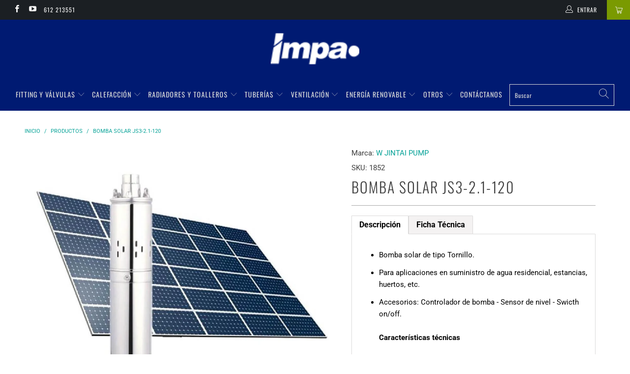

--- FILE ---
content_type: text/html; charset=utf-8
request_url: https://impa.cl/products/bomba-solar-1852
body_size: 35526
content:


 <!DOCTYPE html>
<html lang="es"> <head> <meta charset="utf-8"> <meta http-equiv="cleartype" content="on"> <meta name="robots" content="index,follow"> <!-- Mobile Specific Metas --> <meta name="HandheldFriendly" content="True"> <meta name="MobileOptimized" content="320"> <meta name="viewport" content="width=device-width,initial-scale=1"> <meta name="theme-color" content="#ffffff"> <title>
      BOMBA SOLAR JS3-2.1-120 recirculacion Punta Arenas - IMPA STORE</title> <link rel="preconnect dns-prefetch" href="https://fonts.shopifycdn.com" /> <link rel="preconnect dns-prefetch" href="https://cdn.shopify.com" /> <link rel="preconnect dns-prefetch" href="https://v.shopify.com" /> <link rel="preconnect dns-prefetch" href="https://cdn.shopifycloud.com" /> <link rel="stylesheet" href="https://cdnjs.cloudflare.com/ajax/libs/fancybox/3.5.6/jquery.fancybox.css"> <!-- Stylesheets for Turbo 4.1.0 --> <link href="//impa.cl/cdn/shop/t/14/assets/styles.scss.css?v=172449202169865289681762346295" rel="stylesheet" type="text/css" media="all" /> <script>
      window.lazySizesConfig = window.lazySizesConfig || {};

      lazySizesConfig.expand = 300;
      lazySizesConfig.loadHidden = false;

      /*! lazysizes - v4.1.4 */
      !function(a,b){var c=b(a,a.document);a.lazySizes=c,"object"==typeof module&&module.exports&&(module.exports=c)}(window,function(a,b){"use strict";if(b.getElementsByClassName){var c,d,e=b.documentElement,f=a.Date,g=a.HTMLPictureElement,h="addEventListener",i="getAttribute",j=a[h],k=a.setTimeout,l=a.requestAnimationFrame||k,m=a.requestIdleCallback,n=/^picture$/i,o=["load","error","lazyincluded","_lazyloaded"],p={},q=Array.prototype.forEach,r=function(a,b){return p[b]||(p[b]=new RegExp("(\\s|^)"+b+"(\\s|$)")),p[b].test(a[i]("class")||"")&&p[b]},s=function(a,b){r(a,b)||a.setAttribute("class",(a[i]("class")||"").trim()+" "+b)},t=function(a,b){var c;(c=r(a,b))&&a.setAttribute("class",(a[i]("class")||"").replace(c," "))},u=function(a,b,c){var d=c?h:"removeEventListener";c&&u(a,b),o.forEach(function(c){a[d](c,b)})},v=function(a,d,e,f,g){var h=b.createEvent("Event");return e||(e={}),e.instance=c,h.initEvent(d,!f,!g),h.detail=e,a.dispatchEvent(h),h},w=function(b,c){var e;!g&&(e=a.picturefill||d.pf)?(c&&c.src&&!b[i]("srcset")&&b.setAttribute("srcset",c.src),e({reevaluate:!0,elements:[b]})):c&&c.src&&(b.src=c.src)},x=function(a,b){return(getComputedStyle(a,null)||{})[b]},y=function(a,b,c){for(c=c||a.offsetWidth;c<d.minSize&&b&&!a._lazysizesWidth;)c=b.offsetWidth,b=b.parentNode;return c},z=function(){var a,c,d=[],e=[],f=d,g=function(){var b=f;for(f=d.length?e:d,a=!0,c=!1;b.length;)b.shift()();a=!1},h=function(d,e){a&&!e?d.apply(this,arguments):(f.push(d),c||(c=!0,(b.hidden?k:l)(g)))};return h._lsFlush=g,h}(),A=function(a,b){return b?function(){z(a)}:function(){var b=this,c=arguments;z(function(){a.apply(b,c)})}},B=function(a){var b,c=0,e=d.throttleDelay,g=d.ricTimeout,h=function(){b=!1,c=f.now(),a()},i=m&&g>49?function(){m(h,{timeout:g}),g!==d.ricTimeout&&(g=d.ricTimeout)}:A(function(){k(h)},!0);return function(a){var d;(a=a===!0)&&(g=33),b||(b=!0,d=e-(f.now()-c),0>d&&(d=0),a||9>d?i():k(i,d))}},C=function(a){var b,c,d=99,e=function(){b=null,a()},g=function(){var a=f.now()-c;d>a?k(g,d-a):(m||e)(e)};return function(){c=f.now(),b||(b=k(g,d))}};!function(){var b,c={lazyClass:"lazyload",loadedClass:"lazyloaded",loadingClass:"lazyloading",preloadClass:"lazypreload",errorClass:"lazyerror",autosizesClass:"lazyautosizes",srcAttr:"data-src",srcsetAttr:"data-srcset",sizesAttr:"data-sizes",minSize:40,customMedia:{},init:!0,expFactor:1.5,hFac:.8,loadMode:2,loadHidden:!0,ricTimeout:0,throttleDelay:125};d=a.lazySizesConfig||a.lazysizesConfig||{};for(b in c)b in d||(d[b]=c[b]);a.lazySizesConfig=d,k(function(){d.init&&F()})}();var D=function(){var g,l,m,o,p,y,D,F,G,H,I,J,K,L,M=/^img$/i,N=/^iframe$/i,O="onscroll"in a&&!/(gle|ing)bot/.test(navigator.userAgent),P=0,Q=0,R=0,S=-1,T=function(a){R--,a&&a.target&&u(a.target,T),(!a||0>R||!a.target)&&(R=0)},U=function(a,c){var d,f=a,g="hidden"==x(b.body,"visibility")||"hidden"!=x(a.parentNode,"visibility")&&"hidden"!=x(a,"visibility");for(F-=c,I+=c,G-=c,H+=c;g&&(f=f.offsetParent)&&f!=b.body&&f!=e;)g=(x(f,"opacity")||1)>0,g&&"visible"!=x(f,"overflow")&&(d=f.getBoundingClientRect(),g=H>d.left&&G<d.right&&I>d.top-1&&F<d.bottom+1);return g},V=function(){var a,f,h,j,k,m,n,p,q,r=c.elements;if((o=d.loadMode)&&8>R&&(a=r.length)){f=0,S++,null==K&&("expand"in d||(d.expand=e.clientHeight>500&&e.clientWidth>500?500:370),J=d.expand,K=J*d.expFactor),K>Q&&1>R&&S>2&&o>2&&!b.hidden?(Q=K,S=0):Q=o>1&&S>1&&6>R?J:P;for(;a>f;f++)if(r[f]&&!r[f]._lazyRace)if(O)if((p=r[f][i]("data-expand"))&&(m=1*p)||(m=Q),q!==m&&(y=innerWidth+m*L,D=innerHeight+m,n=-1*m,q=m),h=r[f].getBoundingClientRect(),(I=h.bottom)>=n&&(F=h.top)<=D&&(H=h.right)>=n*L&&(G=h.left)<=y&&(I||H||G||F)&&(d.loadHidden||"hidden"!=x(r[f],"visibility"))&&(l&&3>R&&!p&&(3>o||4>S)||U(r[f],m))){if(ba(r[f]),k=!0,R>9)break}else!k&&l&&!j&&4>R&&4>S&&o>2&&(g[0]||d.preloadAfterLoad)&&(g[0]||!p&&(I||H||G||F||"auto"!=r[f][i](d.sizesAttr)))&&(j=g[0]||r[f]);else ba(r[f]);j&&!k&&ba(j)}},W=B(V),X=function(a){s(a.target,d.loadedClass),t(a.target,d.loadingClass),u(a.target,Z),v(a.target,"lazyloaded")},Y=A(X),Z=function(a){Y({target:a.target})},$=function(a,b){try{a.contentWindow.location.replace(b)}catch(c){a.src=b}},_=function(a){var b,c=a[i](d.srcsetAttr);(b=d.customMedia[a[i]("data-media")||a[i]("media")])&&a.setAttribute("media",b),c&&a.setAttribute("srcset",c)},aa=A(function(a,b,c,e,f){var g,h,j,l,o,p;(o=v(a,"lazybeforeunveil",b)).defaultPrevented||(e&&(c?s(a,d.autosizesClass):a.setAttribute("sizes",e)),h=a[i](d.srcsetAttr),g=a[i](d.srcAttr),f&&(j=a.parentNode,l=j&&n.test(j.nodeName||"")),p=b.firesLoad||"src"in a&&(h||g||l),o={target:a},p&&(u(a,T,!0),clearTimeout(m),m=k(T,2500),s(a,d.loadingClass),u(a,Z,!0)),l&&q.call(j.getElementsByTagName("source"),_),h?a.setAttribute("srcset",h):g&&!l&&(N.test(a.nodeName)?$(a,g):a.src=g),f&&(h||l)&&w(a,{src:g})),a._lazyRace&&delete a._lazyRace,t(a,d.lazyClass),z(function(){(!p||a.complete&&a.naturalWidth>1)&&(p?T(o):R--,X(o))},!0)}),ba=function(a){var b,c=M.test(a.nodeName),e=c&&(a[i](d.sizesAttr)||a[i]("sizes")),f="auto"==e;(!f&&l||!c||!a[i]("src")&&!a.srcset||a.complete||r(a,d.errorClass)||!r(a,d.lazyClass))&&(b=v(a,"lazyunveilread").detail,f&&E.updateElem(a,!0,a.offsetWidth),a._lazyRace=!0,R++,aa(a,b,f,e,c))},ca=function(){if(!l){if(f.now()-p<999)return void k(ca,999);var a=C(function(){d.loadMode=3,W()});l=!0,d.loadMode=3,W(),j("scroll",function(){3==d.loadMode&&(d.loadMode=2),a()},!0)}};return{_:function(){p=f.now(),c.elements=b.getElementsByClassName(d.lazyClass),g=b.getElementsByClassName(d.lazyClass+" "+d.preloadClass),L=d.hFac,j("scroll",W,!0),j("resize",W,!0),a.MutationObserver?new MutationObserver(W).observe(e,{childList:!0,subtree:!0,attributes:!0}):(e[h]("DOMNodeInserted",W,!0),e[h]("DOMAttrModified",W,!0),setInterval(W,999)),j("hashchange",W,!0),["focus","mouseover","click","load","transitionend","animationend","webkitAnimationEnd"].forEach(function(a){b[h](a,W,!0)}),/d$|^c/.test(b.readyState)?ca():(j("load",ca),b[h]("DOMContentLoaded",W),k(ca,2e4)),c.elements.length?(V(),z._lsFlush()):W()},checkElems:W,unveil:ba}}(),E=function(){var a,c=A(function(a,b,c,d){var e,f,g;if(a._lazysizesWidth=d,d+="px",a.setAttribute("sizes",d),n.test(b.nodeName||""))for(e=b.getElementsByTagName("source"),f=0,g=e.length;g>f;f++)e[f].setAttribute("sizes",d);c.detail.dataAttr||w(a,c.detail)}),e=function(a,b,d){var e,f=a.parentNode;f&&(d=y(a,f,d),e=v(a,"lazybeforesizes",{width:d,dataAttr:!!b}),e.defaultPrevented||(d=e.detail.width,d&&d!==a._lazysizesWidth&&c(a,f,e,d)))},f=function(){var b,c=a.length;if(c)for(b=0;c>b;b++)e(a[b])},g=C(f);return{_:function(){a=b.getElementsByClassName(d.autosizesClass),j("resize",g)},checkElems:g,updateElem:e}}(),F=function(){F.i||(F.i=!0,E._(),D._())};return c={cfg:d,autoSizer:E,loader:D,init:F,uP:w,aC:s,rC:t,hC:r,fire:v,gW:y,rAF:z}}});

      /*! lazysizes - v4.1.4 */
      !function(a,b){var c=function(){b(a.lazySizes),a.removeEventListener("lazyunveilread",c,!0)};b=b.bind(null,a,a.document),"object"==typeof module&&module.exports?b(require("lazysizes")):a.lazySizes?c():a.addEventListener("lazyunveilread",c,!0)}(window,function(a,b,c){"use strict";function d(){this.ratioElems=b.getElementsByClassName("lazyaspectratio"),this._setupEvents(),this.processImages()}if(a.addEventListener){var e,f,g,h=Array.prototype.forEach,i=/^picture$/i,j="data-aspectratio",k="img["+j+"]",l=function(b){return a.matchMedia?(l=function(a){return!a||(matchMedia(a)||{}).matches})(b):a.Modernizr&&Modernizr.mq?!b||Modernizr.mq(b):!b},m=c.aC,n=c.rC,o=c.cfg;d.prototype={_setupEvents:function(){var a=this,c=function(b){b.naturalWidth<36?a.addAspectRatio(b,!0):a.removeAspectRatio(b,!0)},d=function(){a.processImages()};b.addEventListener("load",function(a){a.target.getAttribute&&a.target.getAttribute(j)&&c(a.target)},!0),addEventListener("resize",function(){var b,d=function(){h.call(a.ratioElems,c)};return function(){clearTimeout(b),b=setTimeout(d,99)}}()),b.addEventListener("DOMContentLoaded",d),addEventListener("load",d)},processImages:function(a){var c,d;a||(a=b),c="length"in a&&!a.nodeName?a:a.querySelectorAll(k);for(d=0;d<c.length;d++)c[d].naturalWidth>36?this.removeAspectRatio(c[d]):this.addAspectRatio(c[d])},getSelectedRatio:function(a){var b,c,d,e,f,g=a.parentNode;if(g&&i.test(g.nodeName||""))for(d=g.getElementsByTagName("source"),b=0,c=d.length;c>b;b++)if(e=d[b].getAttribute("data-media")||d[b].getAttribute("media"),o.customMedia[e]&&(e=o.customMedia[e]),l(e)){f=d[b].getAttribute(j);break}return f||a.getAttribute(j)||""},parseRatio:function(){var a=/^\s*([+\d\.]+)(\s*[\/x]\s*([+\d\.]+))?\s*$/,b={};return function(c){var d;return!b[c]&&(d=c.match(a))&&(d[3]?b[c]=d[1]/d[3]:b[c]=1*d[1]),b[c]}}(),addAspectRatio:function(b,c){var d,e=b.offsetWidth,f=b.offsetHeight;return c||m(b,"lazyaspectratio"),36>e&&0>=f?void((e||f&&a.console)&&console.log("Define width or height of image, so we can calculate the other dimension")):(d=this.getSelectedRatio(b),d=this.parseRatio(d),void(d&&(e?b.style.height=e/d+"px":b.style.width=f*d+"px")))},removeAspectRatio:function(a){n(a,"lazyaspectratio"),a.style.height="",a.style.width="",a.removeAttribute(j)}},f=function(){g=a.jQuery||a.Zepto||a.shoestring||a.$,g&&g.fn&&!g.fn.imageRatio&&g.fn.filter&&g.fn.add&&g.fn.find?g.fn.imageRatio=function(){return e.processImages(this.find(k).add(this.filter(k))),this}:g=!1},f(),setTimeout(f),e=new d,a.imageRatio=e,"object"==typeof module&&module.exports?module.exports=e:"function"==typeof define&&define.amd&&define(e)}});

        /*! lazysizes - v4.1.5 */
        !function(a,b){var c=function(){b(a.lazySizes),a.removeEventListener("lazyunveilread",c,!0)};b=b.bind(null,a,a.document),"object"==typeof module&&module.exports?b(require("lazysizes")):a.lazySizes?c():a.addEventListener("lazyunveilread",c,!0)}(window,function(a,b,c){"use strict";if(a.addEventListener){var d=/\s+/g,e=/\s*\|\s+|\s+\|\s*/g,f=/^(.+?)(?:\s+\[\s*(.+?)\s*\])(?:\s+\[\s*(.+?)\s*\])?$/,g=/^\s*\(*\s*type\s*:\s*(.+?)\s*\)*\s*$/,h=/\(|\)|'/,i={contain:1,cover:1},j=function(a){var b=c.gW(a,a.parentNode);return(!a._lazysizesWidth||b>a._lazysizesWidth)&&(a._lazysizesWidth=b),a._lazysizesWidth},k=function(a){var b;return b=(getComputedStyle(a)||{getPropertyValue:function(){}}).getPropertyValue("background-size"),!i[b]&&i[a.style.backgroundSize]&&(b=a.style.backgroundSize),b},l=function(a,b){if(b){var c=b.match(g);c&&c[1]?a.setAttribute("type",c[1]):a.setAttribute("media",lazySizesConfig.customMedia[b]||b)}},m=function(a,c,g){var h=b.createElement("picture"),i=c.getAttribute(lazySizesConfig.sizesAttr),j=c.getAttribute("data-ratio"),k=c.getAttribute("data-optimumx");c._lazybgset&&c._lazybgset.parentNode==c&&c.removeChild(c._lazybgset),Object.defineProperty(g,"_lazybgset",{value:c,writable:!0}),Object.defineProperty(c,"_lazybgset",{value:h,writable:!0}),a=a.replace(d," ").split(e),h.style.display="none",g.className=lazySizesConfig.lazyClass,1!=a.length||i||(i="auto"),a.forEach(function(a){var c,d=b.createElement("source");i&&"auto"!=i&&d.setAttribute("sizes",i),(c=a.match(f))?(d.setAttribute(lazySizesConfig.srcsetAttr,c[1]),l(d,c[2]),l(d,c[3])):d.setAttribute(lazySizesConfig.srcsetAttr,a),h.appendChild(d)}),i&&(g.setAttribute(lazySizesConfig.sizesAttr,i),c.removeAttribute(lazySizesConfig.sizesAttr),c.removeAttribute("sizes")),k&&g.setAttribute("data-optimumx",k),j&&g.setAttribute("data-ratio",j),h.appendChild(g),c.appendChild(h)},n=function(a){if(a.target._lazybgset){var b=a.target,d=b._lazybgset,e=b.currentSrc||b.src;if(e){var f=c.fire(d,"bgsetproxy",{src:e,useSrc:h.test(e)?JSON.stringify(e):e});f.defaultPrevented||(d.style.backgroundImage="url("+f.detail.useSrc+")")}b._lazybgsetLoading&&(c.fire(d,"_lazyloaded",{},!1,!0),delete b._lazybgsetLoading)}};addEventListener("lazybeforeunveil",function(a){var d,e,f;!a.defaultPrevented&&(d=a.target.getAttribute("data-bgset"))&&(f=a.target,e=b.createElement("img"),e.alt="",e._lazybgsetLoading=!0,a.detail.firesLoad=!0,m(d,f,e),setTimeout(function(){c.loader.unveil(e),c.rAF(function(){c.fire(e,"_lazyloaded",{},!0,!0),e.complete&&n({target:e})})}))}),b.addEventListener("load",n,!0),a.addEventListener("lazybeforesizes",function(a){if(a.detail.instance==c&&a.target._lazybgset&&a.detail.dataAttr){var b=a.target._lazybgset,d=k(b);i[d]&&(a.target._lazysizesParentFit=d,c.rAF(function(){a.target.setAttribute("data-parent-fit",d),a.target._lazysizesParentFit&&delete a.target._lazysizesParentFit}))}},!0),b.documentElement.addEventListener("lazybeforesizes",function(a){!a.defaultPrevented&&a.target._lazybgset&&a.detail.instance==c&&(a.detail.width=j(a.target._lazybgset))})}});</script> <meta name="description" content="BOMBA SOLAR JS3-2.1-120 IMPA.CL Comprar BOMBA SOLAR JS3-2.1-120 recirculacion Punta Arenas por mayor. Precios especiales para constructoras, contratistas, instaladores. Somos distribuidores e importadores zona franca" /> <link rel="shortcut icon" type="image/x-icon" href="//impa.cl/cdn/shop/files/ISOTIPO-IMPA_180x180.png?v=1614309121"> <link rel="apple-touch-icon" href="//impa.cl/cdn/shop/files/ISOTIPO-IMPA_180x180.png?v=1614309121"/> <link rel="apple-touch-icon" sizes="57x57" href="//impa.cl/cdn/shop/files/ISOTIPO-IMPA_57x57.png?v=1614309121"/> <link rel="apple-touch-icon" sizes="60x60" href="//impa.cl/cdn/shop/files/ISOTIPO-IMPA_60x60.png?v=1614309121"/> <link rel="apple-touch-icon" sizes="72x72" href="//impa.cl/cdn/shop/files/ISOTIPO-IMPA_72x72.png?v=1614309121"/> <link rel="apple-touch-icon" sizes="76x76" href="//impa.cl/cdn/shop/files/ISOTIPO-IMPA_76x76.png?v=1614309121"/> <link rel="apple-touch-icon" sizes="114x114" href="//impa.cl/cdn/shop/files/ISOTIPO-IMPA_114x114.png?v=1614309121"/> <link rel="apple-touch-icon" sizes="180x180" href="//impa.cl/cdn/shop/files/ISOTIPO-IMPA_180x180.png?v=1614309121"/> <link rel="apple-touch-icon" sizes="228x228" href="//impa.cl/cdn/shop/files/ISOTIPO-IMPA_228x228.png?v=1614309121"/> <link rel="canonical" href="https://impa.cl/products/bomba-solar-1852" /> <script>window.performance && window.performance.mark && window.performance.mark('shopify.content_for_header.start');</script><meta id="shopify-digital-wallet" name="shopify-digital-wallet" content="/25156714595/digital_wallets/dialog">
<link rel="alternate" type="application/json+oembed" href="https://impa.cl/products/bomba-solar-1852.oembed">
<script async="async" src="/checkouts/internal/preloads.js?locale=es-CL"></script>
<script id="shopify-features" type="application/json">{"accessToken":"fd895b44d6927ee063fa65470207839b","betas":["rich-media-storefront-analytics"],"domain":"impa.cl","predictiveSearch":true,"shopId":25156714595,"locale":"es"}</script>
<script>var Shopify = Shopify || {};
Shopify.shop = "impa-store.myshopify.com";
Shopify.locale = "es";
Shopify.currency = {"active":"CLP","rate":"1.0"};
Shopify.country = "CL";
Shopify.theme = {"name":"Impa-cl gv","id":80718200931,"schema_name":"Turbo","schema_version":"4.1.0","theme_store_id":null,"role":"main"};
Shopify.theme.handle = "null";
Shopify.theme.style = {"id":null,"handle":null};
Shopify.cdnHost = "impa.cl/cdn";
Shopify.routes = Shopify.routes || {};
Shopify.routes.root = "/";</script>
<script type="module">!function(o){(o.Shopify=o.Shopify||{}).modules=!0}(window);</script>
<script>!function(o){function n(){var o=[];function n(){o.push(Array.prototype.slice.apply(arguments))}return n.q=o,n}var t=o.Shopify=o.Shopify||{};t.loadFeatures=n(),t.autoloadFeatures=n()}(window);</script>
<script id="shop-js-analytics" type="application/json">{"pageType":"product"}</script>
<script defer="defer" async type="module" src="//impa.cl/cdn/shopifycloud/shop-js/modules/v2/client.init-shop-cart-sync_Co8-4uhy.es.esm.js"></script>
<script defer="defer" async type="module" src="//impa.cl/cdn/shopifycloud/shop-js/modules/v2/chunk.common_Ce48s7hH.esm.js"></script>
<script type="module">
  await import("//impa.cl/cdn/shopifycloud/shop-js/modules/v2/client.init-shop-cart-sync_Co8-4uhy.es.esm.js");
await import("//impa.cl/cdn/shopifycloud/shop-js/modules/v2/chunk.common_Ce48s7hH.esm.js");

  window.Shopify.SignInWithShop?.initShopCartSync?.({"fedCMEnabled":true,"windoidEnabled":true});

</script>
<script>(function() {
  var isLoaded = false;
  function asyncLoad() {
    if (isLoaded) return;
    isLoaded = true;
    var urls = ["\/\/www.powr.io\/powr.js?powr-token=impa-store.myshopify.com\u0026external-type=shopify\u0026shop=impa-store.myshopify.com","https:\/\/go.smartrmail.com\/scripts\/pop_up_v3_script_tag_live.js?shop=impa-store.myshopify.com","\/\/cdn.shopify.com\/proxy\/e7fd14065136c1a6242d4dba9d1745c7e1ae38f0f9d38907ee3671389347c5b1\/tabs.tkdigital.dev\/scripts\/ne_smart_tabs_49029e293a331cc120ed903d2fb50842.js?shop=impa-store.myshopify.com\u0026sp-cache-control=cHVibGljLCBtYXgtYWdlPTkwMA"];
    for (var i = 0; i <urls.length; i++) {
      var s = document.createElement('script');
      s.type = 'text/javascript';
      s.async = true;
      s.src = urls[i];
      var x = document.getElementsByTagName('script')[0];
      x.parentNode.insertBefore(s, x);
    }
  };
  if(window.attachEvent) {
    window.attachEvent('onload', asyncLoad);
  } else {
    window.addEventListener('load', asyncLoad, false);
  }
})();</script>
<script id="__st">var __st={"a":25156714595,"offset":-10800,"reqid":"899a247b-a1cb-45e6-b5d7-8949291a65e5-1765961056","pageurl":"impa.cl\/products\/bomba-solar-1852","u":"ceb0d3db0b3a","p":"product","rtyp":"product","rid":4510790516835};</script>
<script>window.ShopifyPaypalV4VisibilityTracking = true;</script>
<script id="captcha-bootstrap">!function(){'use strict';const t='contact',e='account',n='new_comment',o=[[t,t],['blogs',n],['comments',n],[t,'customer']],c=[[e,'customer_login'],[e,'guest_login'],[e,'recover_customer_password'],[e,'create_customer']],r=t=>t.map((([t,e])=>`form[action*='/${t}']:not([data-nocaptcha='true']) input[name='form_type'][value='${e}']`)).join(','),a=t=>()=>t?[...document.querySelectorAll(t)].map((t=>t.form)):[];function s(){const t=[...o],e=r(t);return a(e)}const i='password',u='form_key',d=['recaptcha-v3-token','g-recaptcha-response','h-captcha-response',i],f=()=>{try{return window.sessionStorage}catch{return}},m='__shopify_v',_=t=>t.elements[u];function p(t,e,n=!1){try{const o=window.sessionStorage,c=JSON.parse(o.getItem(e)),{data:r}=function(t){const{data:e,action:n}=t;return t[m]||n?{data:e,action:n}:{data:t,action:n}}(c);for(const[e,n]of Object.entries(r))t.elements[e]&&(t.elements[e].value=n);n&&o.removeItem(e)}catch(o){console.error('form repopulation failed',{error:o})}}const l='form_type',E='cptcha';function T(t){t.dataset[E]=!0}const w=window,h=w.document,L='Shopify',v='ce_forms',y='captcha';let A=!1;((t,e)=>{const n=(g='f06e6c50-85a8-45c8-87d0-21a2b65856fe',I='https://cdn.shopify.com/shopifycloud/storefront-forms-hcaptcha/ce_storefront_forms_captcha_hcaptcha.v1.5.2.iife.js',D={infoText:'Protegido por hCaptcha',privacyText:'Privacidad',termsText:'Términos'},(t,e,n)=>{const o=w[L][v],c=o.bindForm;if(c)return c(t,g,e,D).then(n);var r;o.q.push([[t,g,e,D],n]),r=I,A||(h.body.append(Object.assign(h.createElement('script'),{id:'captcha-provider',async:!0,src:r})),A=!0)});var g,I,D;w[L]=w[L]||{},w[L][v]=w[L][v]||{},w[L][v].q=[],w[L][y]=w[L][y]||{},w[L][y].protect=function(t,e){n(t,void 0,e),T(t)},Object.freeze(w[L][y]),function(t,e,n,w,h,L){const[v,y,A,g]=function(t,e,n){const i=e?o:[],u=t?c:[],d=[...i,...u],f=r(d),m=r(i),_=r(d.filter((([t,e])=>n.includes(e))));return[a(f),a(m),a(_),s()]}(w,h,L),I=t=>{const e=t.target;return e instanceof HTMLFormElement?e:e&&e.form},D=t=>v().includes(t);t.addEventListener('submit',(t=>{const e=I(t);if(!e)return;const n=D(e)&&!e.dataset.hcaptchaBound&&!e.dataset.recaptchaBound,o=_(e),c=g().includes(e)&&(!o||!o.value);(n||c)&&t.preventDefault(),c&&!n&&(function(t){try{if(!f())return;!function(t){const e=f();if(!e)return;const n=_(t);if(!n)return;const o=n.value;o&&e.removeItem(o)}(t);const e=Array.from(Array(32),(()=>Math.random().toString(36)[2])).join('');!function(t,e){_(t)||t.append(Object.assign(document.createElement('input'),{type:'hidden',name:u})),t.elements[u].value=e}(t,e),function(t,e){const n=f();if(!n)return;const o=[...t.querySelectorAll(`input[type='${i}']`)].map((({name:t})=>t)),c=[...d,...o],r={};for(const[a,s]of new FormData(t).entries())c.includes(a)||(r[a]=s);n.setItem(e,JSON.stringify({[m]:1,action:t.action,data:r}))}(t,e)}catch(e){console.error('failed to persist form',e)}}(e),e.submit())}));const S=(t,e)=>{t&&!t.dataset[E]&&(n(t,e.some((e=>e===t))),T(t))};for(const o of['focusin','change'])t.addEventListener(o,(t=>{const e=I(t);D(e)&&S(e,y())}));const B=e.get('form_key'),M=e.get(l),P=B&&M;t.addEventListener('DOMContentLoaded',(()=>{const t=y();if(P)for(const e of t)e.elements[l].value===M&&p(e,B);[...new Set([...A(),...v().filter((t=>'true'===t.dataset.shopifyCaptcha))])].forEach((e=>S(e,t)))}))}(h,new URLSearchParams(w.location.search),n,t,e,['guest_login'])})(!0,!0)}();</script>
<script integrity="sha256-52AcMU7V7pcBOXWImdc/TAGTFKeNjmkeM1Pvks/DTgc=" data-source-attribution="shopify.loadfeatures" defer="defer" src="//impa.cl/cdn/shopifycloud/storefront/assets/storefront/load_feature-81c60534.js" crossorigin="anonymous"></script>
<script data-source-attribution="shopify.dynamic_checkout.dynamic.init">var Shopify=Shopify||{};Shopify.PaymentButton=Shopify.PaymentButton||{isStorefrontPortableWallets:!0,init:function(){window.Shopify.PaymentButton.init=function(){};var t=document.createElement("script");t.src="https://impa.cl/cdn/shopifycloud/portable-wallets/latest/portable-wallets.es.js",t.type="module",document.head.appendChild(t)}};
</script>
<script data-source-attribution="shopify.dynamic_checkout.buyer_consent">
  function portableWalletsHideBuyerConsent(e){var t=document.getElementById("shopify-buyer-consent"),n=document.getElementById("shopify-subscription-policy-button");t&&n&&(t.classList.add("hidden"),t.setAttribute("aria-hidden","true"),n.removeEventListener("click",e))}function portableWalletsShowBuyerConsent(e){var t=document.getElementById("shopify-buyer-consent"),n=document.getElementById("shopify-subscription-policy-button");t&&n&&(t.classList.remove("hidden"),t.removeAttribute("aria-hidden"),n.addEventListener("click",e))}window.Shopify?.PaymentButton&&(window.Shopify.PaymentButton.hideBuyerConsent=portableWalletsHideBuyerConsent,window.Shopify.PaymentButton.showBuyerConsent=portableWalletsShowBuyerConsent);
</script>
<script data-source-attribution="shopify.dynamic_checkout.cart.bootstrap">document.addEventListener("DOMContentLoaded",(function(){function t(){return document.querySelector("shopify-accelerated-checkout-cart, shopify-accelerated-checkout")}if(t())Shopify.PaymentButton.init();else{new MutationObserver((function(e,n){t()&&(Shopify.PaymentButton.init(),n.disconnect())})).observe(document.body,{childList:!0,subtree:!0})}}));
</script>

<script>window.performance && window.performance.mark && window.performance.mark('shopify.content_for_header.end');</script>

    

<meta name="author" content="IMPA STORE">
<meta property="og:url" content="https://impa.cl/products/bomba-solar-1852">
<meta property="og:site_name" content="IMPA STORE"> <meta property="og:type" content="product"> <meta property="og:title" content="BOMBA SOLAR JS3-2.1-120"> <meta property="og:image" content="https://impa.cl/cdn/shop/products/JINTAI_PUMP_d2fdcf57-3d6a-457f-97ab-a6ccf3af409e_600x.jpg?v=1584738591"> <meta property="og:image:secure_url" content="https://impa.cl/cdn/shop/products/JINTAI_PUMP_d2fdcf57-3d6a-457f-97ab-a6ccf3af409e_600x.jpg?v=1584738591"> <meta property="og:price:amount" content="543,170"> <meta property="og:price:currency" content="CLP"> <meta property="og:description" content="BOMBA SOLAR JS3-2.1-120 IMPA.CL Comprar BOMBA SOLAR JS3-2.1-120 recirculacion Punta Arenas por mayor. Precios especiales para constructoras, contratistas, instaladores. Somos distribuidores e importadores zona franca">




<meta name="twitter:card" content="summary"> <meta name="twitter:title" content="BOMBA SOLAR JS3-2.1-120"> <meta name="twitter:description" content="Descripción


Bomba solar de tipo Tornillo.
Para aplicaciones en suministro de agua residencial, estancias, huertos, etc.
Accesorios: Controlador de bomba - Sensor de nivel - Swicth on/off.  Características técnicas



Caudal máximo: 2,1 (m3/h)
Altura máx: 120 m.
Diámetro de salida: 0,75&quot;.
Diametro exterior bomba: 3&quot;
Tensión: 36 V.
Potencia: 0,54 KW.
Material del cuerpo: Acero inoxidable.
Material del tornillo: Acero inoxidable.
Rodamientos: NSK.


Ficha Técnica



Puedes descargar la ficha técnica de este producto haciendo click aquí

"> <meta name="twitter:image" content="https://impa.cl/cdn/shop/products/JINTAI_PUMP_d2fdcf57-3d6a-457f-97ab-a6ccf3af409e_240x.jpg?v=1584738591"> <meta name="twitter:image:width" content="240"> <meta name="twitter:image:height" content="240">

    
    
  	<script type="text/javascript" src="//impa.cl/cdn/shop/t/14/assets/globorequestforquote_params.min.js?v=106350664662285987811685462253" ></script>
<script type="text/javascript">
    var GRFQConfigs = GRFQConfigs || {};
    var GRFQCollection = GRFQCollection || {};
    GRFQConfigs.customer = {
        'id': '',
        'email': '',
        'name': ''
    };
                            if("rfq_theme_"+Shopify.theme.id == "rfq_theme_133972525155"){        GRFQConfigs.theme_info = {"id":133972525155,"name":"Impa-cl gv - 2025-03-24","created_at":"2025-03-24T18:18:33-03:00","updated_at":"2025-03-25T10:48:28-03:00","role":"unpublished","theme_store_id":null,"previewable":true,"processing":false,"admin_graphql_api_id":"gid://shopify/Theme/133972525155","theme_name":"Turbo","theme_version":"9.5.2"}    }                 if("rfq_theme_"+Shopify.theme.id == "rfq_theme_133987991651"){        GRFQConfigs.theme_info = {"id":133987991651,"name":"Dawn","created_at":"2025-03-25T08:18:40-03:00","updated_at":"2025-07-29T10:56:17-04:00","role":"unpublished","theme_store_id":887,"previewable":true,"processing":false,"admin_graphql_api_id":"gid://shopify/Theme/133987991651","theme_name":"Dawn","theme_version":"15.4.0"}    }                 if("rfq_theme_"+Shopify.theme.id == "rfq_theme_133988188259"){        GRFQConfigs.theme_info = {"id":133988188259,"name":"Dawn","created_at":"2025-03-25T08:22:12-03:00","updated_at":"2025-07-29T10:56:47-04:00","role":"unpublished","theme_store_id":887,"previewable":true,"processing":false,"admin_graphql_api_id":"gid://shopify/Theme/133988188259","theme_name":"Dawn","theme_version":"15.4.0"}    }                 if("rfq_theme_"+Shopify.theme.id == "rfq_theme_133988253795"){        GRFQConfigs.theme_info = {"id":133988253795,"name":"Dawn","created_at":"2025-03-25T08:24:53-03:00","updated_at":"2025-07-29T10:57:07-04:00","role":"unpublished","theme_store_id":887,"previewable":true,"processing":false,"admin_graphql_api_id":"gid://shopify/Theme/133988253795","theme_name":"Dawn","theme_version":"15.4.0"}    }                 if("rfq_theme_"+Shopify.theme.id == "rfq_theme_72939864163"){        GRFQConfigs.theme_info = {"id":72939864163,"name":"Debut","created_at":"2019-05-15T14:50:43-04:00","updated_at":"2023-05-30T11:45:24-04:00","role":"unpublished","theme_store_id":796,"previewable":true,"processing":false,"admin_graphql_api_id":"gid://shopify/Theme/72939864163","theme_name":"Debut","theme_version":"11.3.0"}    }                 if("rfq_theme_"+Shopify.theme.id == "rfq_theme_73150398563"){        GRFQConfigs.theme_info = {"id":73150398563,"name":"IMPA 2019 - 2020","created_at":"2019-05-21T21:56:46-04:00","updated_at":"2023-05-30T11:45:29-04:00","role":"unpublished","theme_store_id":null,"previewable":true,"processing":false,"admin_graphql_api_id":"gid://shopify/Theme/73150398563","theme_name":"Turbo","theme_version":"4.1.0"}    }                 if("rfq_theme_"+Shopify.theme.id == "rfq_theme_77561987171"){        GRFQConfigs.theme_info = {"id":77561987171,"name":"BACK UP - SIN COTIZADOR","created_at":"2019-09-25T13:10:03-03:00","updated_at":"2023-05-30T11:45:31-04:00","role":"unpublished","theme_store_id":null,"previewable":true,"processing":false,"admin_graphql_api_id":"gid://shopify/Theme/77561987171","theme_name":"Turbo","theme_version":"4.1.0"}    }                 if("rfq_theme_"+Shopify.theme.id == "rfq_theme_77562118243"){        GRFQConfigs.theme_info = {"id":77562118243,"name":"LIVE","created_at":"2019-09-25T13:12:42-03:00","updated_at":"2023-07-18T15:18:34-04:00","role":"unpublished","theme_store_id":null,"previewable":true,"processing":false,"admin_graphql_api_id":"gid://shopify/Theme/77562118243","theme_name":"Turbo","theme_version":"4.1.0"}    }                 if("rfq_theme_"+Shopify.theme.id == "rfq_theme_78870052963"){        GRFQConfigs.theme_info = {"id":78870052963,"name":"Cotizador + Carro Normal","created_at":"2019-10-28T13:45:52-03:00","updated_at":"2023-07-18T15:18:34-04:00","role":"unpublished","theme_store_id":null,"previewable":true,"processing":false,"admin_graphql_api_id":"gid://shopify/Theme/78870052963","theme_name":"Turbo","theme_version":"4.1.0"}    }                 if("rfq_theme_"+Shopify.theme.id == "rfq_theme_80667574371"){        GRFQConfigs.theme_info = {"id":80667574371,"name":"BACK UP LIVE","created_at":"2020-01-08T12:43:32-03:00","updated_at":"2023-07-18T15:18:34-04:00","role":"unpublished","theme_store_id":null,"previewable":true,"processing":false,"admin_graphql_api_id":"gid://shopify/Theme/80667574371","theme_name":"Turbo","theme_version":"4.1.0"}    }                 if("rfq_theme_"+Shopify.theme.id == "rfq_theme_80672981091"){        GRFQConfigs.theme_info = {"id":80672981091,"name":"Copy of LIVE","created_at":"2020-01-09T06:37:27-03:00","updated_at":"2023-07-18T15:18:34-04:00","role":"unpublished","theme_store_id":null,"previewable":true,"processing":false,"admin_graphql_api_id":"gid://shopify/Theme/80672981091","theme_name":"Turbo","theme_version":"4.1.0"}    }                 if("rfq_theme_"+Shopify.theme.id == "rfq_theme_80718200931"){        GRFQConfigs.theme_info = {"id":80718200931,"name":"Impa-cl gv","created_at":"2020-01-17T11:59:35-03:00","updated_at":"2025-09-26T15:38:35-03:00","role":"main","theme_store_id":null,"previewable":true,"processing":false,"admin_graphql_api_id":"gid://shopify/Theme/80718200931","theme_name":"Turbo","theme_version":"4.1.0"}    }                 if("rfq_theme_"+Shopify.theme.id == "rfq_theme_80787013731"){        GRFQConfigs.theme_info = {"id":80787013731,"name":"Copia de Impa-cl gv","created_at":"2020-01-31T15:35:47-03:00","updated_at":"2023-07-18T15:18:34-04:00","role":"unpublished","theme_store_id":null,"previewable":true,"processing":false,"admin_graphql_api_id":"gid://shopify/Theme/80787013731","theme_name":"Turbo","theme_version":"4.1.0"}    }                 if("rfq_theme_"+Shopify.theme.id == "rfq_theme_80969302115"){        GRFQConfigs.theme_info = {"id":80969302115,"name":"Copia de Impa-cl gv","created_at":"2020-03-09T10:35:53-03:00","updated_at":"2023-07-18T15:18:34-04:00","role":"unpublished","theme_store_id":null,"previewable":true,"processing":false,"admin_graphql_api_id":"gid://shopify/Theme/80969302115","theme_name":"Turbo","theme_version":"4.1.0"}    }                 if("rfq_theme_"+Shopify.theme.id == "rfq_theme_83160039523"){        GRFQConfigs.theme_info = {"id":83160039523,"name":"Copia de Impa-cl gv","created_at":"2020-05-27T15:57:57-04:00","updated_at":"2023-07-18T15:18:34-04:00","role":"unpublished","theme_store_id":null,"previewable":true,"processing":false,"admin_graphql_api_id":"gid://shopify/Theme/83160039523","theme_name":"Turbo","theme_version":"4.1.0"}    }             GRFQConfigs.pageempty = "Tu cotización se encuentra vacía"
            GRFQConfigs.product = {"id":4510790516835,"title":"BOMBA SOLAR JS3-2.1-120","handle":"bomba-solar-1852","description":"\u003ch5\u003e\u003cstrong\u003eDescripción\u003c\/strong\u003e\u003c\/h5\u003e\n\u003cdiv\u003e\u003c\/div\u003e\n\u003cul\u003e\n\u003cli\u003eBomba solar de tipo Tornillo.\u003c\/li\u003e\n\u003cli\u003ePara aplicaciones en suministro de agua residencial, estancias, huertos, etc.\u003c\/li\u003e\n\u003cli\u003eAccesorios: Controlador de bomba - Sensor de nivel - Swicth on\/off. \u003cbr\u003e \u003cbr\u003e\u003cstrong\u003eCaracterísticas técnicas\u003c\/strong\u003e\n\u003c\/li\u003e\n\u003c\/ul\u003e\n\u003cul\u003e\n\u003cli\u003eCaudal máximo: 2,1 (m3\/h)\u003c\/li\u003e\n\u003cli\u003eAltura máx: 120 m.\u003c\/li\u003e\n\u003cli\u003eDiámetro de salida: 0,75\".\u003c\/li\u003e\n\u003cli\u003eDiametro exterior bomba: 3\"\u003c\/li\u003e\n\u003cli\u003eTensión: 36 V.\u003c\/li\u003e\n\u003cli\u003ePotencia: 0,54 KW.\u003c\/li\u003e\n\u003cli\u003eMaterial del cuerpo: Acero inoxidable.\u003c\/li\u003e\n\u003cli\u003eMaterial del tornillo: Acero inoxidable.\u003c\/li\u003e\n\u003cli\u003eRodamientos: NSK.\u003c\/li\u003e\n\u003c\/ul\u003e\n\u003cmeta charset=\"\" utf-8=\"\"\u003e\n\u003ch5\u003e\u003cstrong\u003e\u003cspan size=\"\"\u003eFicha Técnica\u003c\/span\u003e\u003c\/strong\u003e\u003c\/h5\u003e\n\u003cmeta charset=\"\" utf-8=\"\"\u003e\n\u003cul\u003e\n\u003cli\u003e\n\u003cspan style=\"\" color:\u003e\u003ca href=\"https:\/\/cdn.shopify.com\/s\/files\/1\/0251\/5671\/4595\/files\/WENLING_JINTAI_PUMPS.pdf?v=1584738263\" target=\"\" _blank rel=\"\" noopener noreferrer style=\"\" color:\u003ePuedes descargar la ficha técnica de este producto haciendo click aquí\u003c\/a\u003e\u003c\/span\u003e\n\u003c\/li\u003e\n\u003c\/ul\u003e","published_at":"2020-03-20T17:46:42-03:00","created_at":"2020-03-20T17:48:49-03:00","vendor":"W JINTAI PUMP","type":"BOMBAS SOLARES","tags":["BOMBAS SOLARES"],"price":54317000,"price_min":54317000,"price_max":54317000,"available":true,"price_varies":false,"compare_at_price":null,"compare_at_price_min":0,"compare_at_price_max":0,"compare_at_price_varies":false,"variants":[{"id":32244108460131,"title":"Default Title","option1":"Default Title","option2":null,"option3":null,"sku":"1852","requires_shipping":true,"taxable":true,"featured_image":null,"available":true,"name":"BOMBA SOLAR JS3-2.1-120","public_title":null,"options":["Default Title"],"price":54317000,"weight":170,"compare_at_price":null,"inventory_management":"shopify","barcode":null,"requires_selling_plan":false,"selling_plan_allocations":[]}],"images":["\/\/impa.cl\/cdn\/shop\/products\/JINTAI_PUMP_d2fdcf57-3d6a-457f-97ab-a6ccf3af409e.jpg?v=1584738591"],"featured_image":"\/\/impa.cl\/cdn\/shop\/products\/JINTAI_PUMP_d2fdcf57-3d6a-457f-97ab-a6ccf3af409e.jpg?v=1584738591","options":["Title"],"media":[{"alt":"BOMBAS SOLARES BOMBA SOLAR JS3-2.1-120","id":6706783846499,"position":1,"preview_image":{"aspect_ratio":1.0,"height":1000,"width":1000,"src":"\/\/impa.cl\/cdn\/shop\/products\/JINTAI_PUMP_d2fdcf57-3d6a-457f-97ab-a6ccf3af409e.jpg?v=1584738591"},"aspect_ratio":1.0,"height":1000,"media_type":"image","src":"\/\/impa.cl\/cdn\/shop\/products\/JINTAI_PUMP_d2fdcf57-3d6a-457f-97ab-a6ccf3af409e.jpg?v=1584738591","width":1000}],"requires_selling_plan":false,"selling_plan_groups":[],"content":"\u003ch5\u003e\u003cstrong\u003eDescripción\u003c\/strong\u003e\u003c\/h5\u003e\n\u003cdiv\u003e\u003c\/div\u003e\n\u003cul\u003e\n\u003cli\u003eBomba solar de tipo Tornillo.\u003c\/li\u003e\n\u003cli\u003ePara aplicaciones en suministro de agua residencial, estancias, huertos, etc.\u003c\/li\u003e\n\u003cli\u003eAccesorios: Controlador de bomba - Sensor de nivel - Swicth on\/off. \u003cbr\u003e \u003cbr\u003e\u003cstrong\u003eCaracterísticas técnicas\u003c\/strong\u003e\n\u003c\/li\u003e\n\u003c\/ul\u003e\n\u003cul\u003e\n\u003cli\u003eCaudal máximo: 2,1 (m3\/h)\u003c\/li\u003e\n\u003cli\u003eAltura máx: 120 m.\u003c\/li\u003e\n\u003cli\u003eDiámetro de salida: 0,75\".\u003c\/li\u003e\n\u003cli\u003eDiametro exterior bomba: 3\"\u003c\/li\u003e\n\u003cli\u003eTensión: 36 V.\u003c\/li\u003e\n\u003cli\u003ePotencia: 0,54 KW.\u003c\/li\u003e\n\u003cli\u003eMaterial del cuerpo: Acero inoxidable.\u003c\/li\u003e\n\u003cli\u003eMaterial del tornillo: Acero inoxidable.\u003c\/li\u003e\n\u003cli\u003eRodamientos: NSK.\u003c\/li\u003e\n\u003c\/ul\u003e\n\u003cmeta charset=\"\" utf-8=\"\"\u003e\n\u003ch5\u003e\u003cstrong\u003e\u003cspan size=\"\"\u003eFicha Técnica\u003c\/span\u003e\u003c\/strong\u003e\u003c\/h5\u003e\n\u003cmeta charset=\"\" utf-8=\"\"\u003e\n\u003cul\u003e\n\u003cli\u003e\n\u003cspan style=\"\" color:\u003e\u003ca href=\"https:\/\/cdn.shopify.com\/s\/files\/1\/0251\/5671\/4595\/files\/WENLING_JINTAI_PUMPS.pdf?v=1584738263\" target=\"\" _blank rel=\"\" noopener noreferrer style=\"\" color:\u003ePuedes descargar la ficha técnica de este producto haciendo click aquí\u003c\/a\u003e\u003c\/span\u003e\n\u003c\/li\u003e\n\u003c\/ul\u003e"};
        GRFQConfigs.product.collection = [159796953187];
        GRFQConfigs.product.selected_or_first_available_variant = {"id":32244108460131,"title":"Default Title","option1":"Default Title","option2":null,"option3":null,"sku":"1852","requires_shipping":true,"taxable":true,"featured_image":null,"available":true,"name":"BOMBA SOLAR JS3-2.1-120","public_title":null,"options":["Default Title"],"price":54317000,"weight":170,"compare_at_price":null,"inventory_management":"shopify","barcode":null,"requires_selling_plan":false,"selling_plan_allocations":[]};        GRFQConfigs.cartItems = [];
        if(typeof GRFQConfigs.lang_translations.find(x => x.code == Shopify.locale) != "undefined"){
        GRFQConfigs.translations = GRFQConfigs.lang_translations.find(x => x.code == Shopify.locale);
        GRFQConfigs.translationsFormbuilder = GRFQConfigs.lang_translationsFormbuilder.filter(x => x.locale == Shopify.locale);
        if(typeof GRFQConfigs.translations.error_messages === 'string'){
            try {
                GRFQConfigs.translations.error_messages = JSON.parse(GRFQConfigs.translations.error_messages)
            } catch (error) {}
        }
    }else{
        GRFQConfigs.translations = GRFQConfigs.translation_default;
    }
    GRFQConfigs.selector = {
      addtocart_selector: '#shopify_add_to_cart,.product-form .btn-cart,.js-product-button-add-to-cart,.shopify-product-form .btn-addtocart,#product-add-to-cart,.shopify-product-form .add_to_cart,.product-details__add-to-cart-button,.shopify-product-form .product-submit,.product-form__cart-buttons,.shopify-product-form input[type="submit"],.js-product-form button[type="submit"],form.product-purchase-form button[type="submit"],#addToCart,#AddToCart,[data-btn-type="add-to-cart"],.default-cart-button__button,.shopify-product-form button[data-add-to-cart],form[data-product-form] .add-to-cart-btn,.product__submit__add,.product-form .add-to-cart-button,.product-form__cart-submit,.shopify-product-form button[data-product-add],#AddToCart--product-template,.product-buy-buttons--cta,.product-form__add-btn,form[data-type="add-to-cart-form"] .product__add-to-cart,.productForm .productForm-submit,.ProductForm__AddToCart,.shopify-product-form .btn--add-to-cart,.ajax-product-form button[data-add-to-cart],.shopify-product-form .product__submit__add,form[data-product-form] .add-to-cart,.product-form .product__submit__add,.shopify-product-form button[type="submit"][data-add-button],.product-form .product-form__add-button,.product-form__submit,.product-single__form .add-to-cart,form#AddToCartForm button#AddToCart,form.shopify-product-form button.add-to-cart,form[action*="/cart/add"] [name="add"],form[action*="/cart/add"] button#AddToCartDesk, form[data-product-form] button[data-product-add], .product-form--atc-button[data-product-atc], .globo-validationForm, button.single_add_to_cart_button, input#AddToCart-product-template, button[data-action="add-to-cart"], .product-details-wrapper .add-to-cart input, form.product-menu-form .product-menu-button[data-product-menu-button-atc], .product-add input#AddToCart, #product-content #add-to-cart #addToCart, .product-form-submit-wrap .add-to-cart-button, .productForm-block .productForm-submit, .btn-wrapper-c .add, .product-submit input.add-to-cart, .form-element-quantity-submit .form-element-submit-button, .quantity-submit-row__submit input, form#AddToCartForm .product-add input#addToCart, .product__form .product__add-to-cart, #product-description form .product-add .add, .product-add input.button.product-add-available, .globo__validation-default, #product-area .product-details-wrapper .options .selector-wrapper .submit,.product_type_simple add_to_cart_button,.pr_atc,.js-product-button-add-to-cart,.product-cta,.tt-btn-addtocart,.product-card-interaction,.product-item__quick-form,.product--quick-add,.btn--quick[data-add-to-cart],.product-card-btn__btn,.productitem--action-atc,.quick-add-btn,.quick-add-button,.product-item__quick-add-button,add-to-cart,.cartButton,.product_after_shop_loop_buttons,.quick-buy-product-form .pb-button-shadow,.product-form__submit,.quick-add__submit,.product__submit__add,form #AddToCart-product-template, form #AddToCart, form #addToCart-product-template, form .product__add-to-cart-button, form .product-form__cart-submit, form .add-to-cart, form .cart-functions > button, form .productitem--action-atc, form .product-form--atc-button, form .product-menu-button-atc, form .product__add-to-cart, form .product-add, form .add-to-cart-button, form #addToCart, form .product-detail__form__action > button, form .product-form-submit-wrap > input, form .product-form input[type="submit"], form input.submit, form .add_to_cart, form .product-item-quick-shop, form #add-to-cart, form .productForm-submit, form .add-to-cart-btn, form .product-single__add-btn, form .quick-add--add-button, form .product-page--add-to-cart, form .addToCart, form .product-form .form-actions, form .button.add, form button#add, form .addtocart, form .AddtoCart, form .product-add input.add, form button#purchase, form[action*="/cart/add"] button[type="submit"], form .product__form button[type="submit"], form #AddToCart--product-template',
      price_selector: '.sf__pcard-price,.shopify-Price-amount,#price_ppr,.product-page-info__price,.tt-price,.price-box,.product__price-container,.product-meta__price-list-container,.product-item-meta__price-list-container,.collection-product-price,.product__grid__price,.product-grid-item__price,.product-price--wrapper,.price__current,.product-loop-element__price,.product-block__price,[class*="product-card-price"],.ProductMeta__PriceList,.ProductItem__PriceList,.product-detail__price,.price_wrapper,.product__price__wrap,[data-price-wrapper],.product-item__price-list,.product-single__prices,.product-block--price,.product-page--pricing,.current-price,.product-prices,.product-card-prices,.product-price-block,product-price-root,.product--price-container,.product-form__prices,.product-loop__price,.card-price,.product-price-container,.product_after_shop_loop_price,.main-product__price,.product-block-price,span[data-product-price],.block-price,product-price,.price-wrapper,.price__container,#ProductPrice-product-template,#ProductPrice,.product-price,.product__price—reg,#productPrice-product-template,.product__current-price,.product-thumb-caption-price-current,.product-item-caption-price-current,.grid-product__price,.product__price,span.price:not(.mini-cart__content .price),span.product-price,.productitem--price,.product-pricing,span.money,.product-item__price,.product-list-item-price,p.price,div.price,.product-meta__prices,div.product-price,span#price,.price.money,h3.price,a.price,.price-area,.product-item-price,.pricearea,.collectionGrid .collectionBlock-info > p,#ComparePrice,.product--price-wrapper,.product-page--price-wrapper,.color--shop-accent.font-size--s.t--meta.f--main,.ComparePrice,.ProductPrice,.prodThumb .title span:last-child,.product-single__price-product-template,.product-info-price,.price-money,.prod-price,#price-field,.product-grid--price,.prices,.pricing,#product-price,.money-styling,.compare-at-price,.product-item--price,.card__price,.product-card__price,.product-price__price,.product-item__price-wrapper,.product-single__price,.grid-product__price-wrap,a.grid-link p.grid-link__meta',
      buynow_selector: '.shopify-payment-button',
      productCollectionItem: '.card > .card__content .card__information,.collection-product-card,.sf__pcard,.product-item__content,.products .product-col,.pr_list_item,.pr_grid_item,product-item,.product-wrap,.tt-layout-product-item .tt-product,.products-grid .grid-item,.product-grid .indiv-product,.collection-page__product-list .product-item,.product-list [data-product-item],.product-list .product-block,.collection-products .collection-product,.collection__grid-loop .product-index,.product-thumbnail[data-product-thumbnail],.filters-results .product-list .card,.product-loop .product-index,#main-collection-product-grid .product-index,.collection-container .product,.featured-collection .product,.collection__grid-item,.collection-product,[data-product-grid-item],.product-grid-item.product-grid-item--featured,.collection__products .product-grid-item,.featured-collection__wrapper .grid__item,.collection-alternating-product,.product-list-item,.product-grid .grid__item,collection-product-grid [class*="column"],.collection-filters .product-grid-item,.product-grid .product-item,.featured-collection__content .featured-collection__item,.collection-grid .grid-item.grid-product,#CollectionProductGrid .collection-list li,.collection__products .product-item,.collection__products .product-item,#main-collection-product-grid .product-loop__item,.product-loop .product-loop__item,#product-grid .grid__item,.products #ajaxSection c:not(.card-price),#main-collection-products .product,.grid.gap-theme > li,.mainCollectionProductGrid .grid .block-product,.collection-grid-main .items-start > .block,.collection-list-products .grid__item .grid-product__wrapper,.s-collection__products .c-product-item,.products-grid .product,[data-section-type="collection"] .group.block,.blocklayout .block.product,.sf__pcard,.product-grid .product-block,.product-list .product-block .product-block__inner,.grid__item .grid-view-item,.collection.grid .product-item .product-item__wrapper,.collection--body--grid .product--root,.o-layout__item .product-card,.productgrid--items .productgrid--item .productitem,.box__collection,.collection-page__product,.collection-grid__row .product-block .product-block__inner,.ProductList .Grid__Cell .ProductItem .ProductItem__Wrapper,.items .item .item__inner,.grid-flex .product-block,.product-loop .product,.collection__products .product-tile,.product-list .product-item,.grid__item .grid-product__content,.product-grid .grid-item .grid-item__content,.collection .product-item,.product-grid .grid__item .indiv-product,.collection__grid .product-card .product-card-info,.collection-list .block,.collection__products .product-item,.product--root[data-product-view=grid],.grid__wrapper .product-loop__item,.collection__list-item,.grid__item.grid__item--collection-template,.product-recommendations__inner .grid__item, #CollectionSection .grid-uniform .grid-item, #shopify-section-collection-template .product-item, #shopify-section-collection-template .grid__item, .collections__products .featured-collections__item,#product-grid .grid__item, .template-collection .grid--uniform .grid__item,.collection-grid-section:not(.shopify-section),.spf-product-card,.product-grid-item',
      productCollectionHref: 'a.product-block__link[href*="/products/"],a.indiv-product__link[href*="/products/"],a.thumbnail__link[href*="/products/"],a.product-item__link[href*="/products/"],a.product-card__link[href*="/products/"],a.product-card-link[href*="/products/"],a.product-block__image__link[href*="/products/"],a.stretched-link[href*="/products/"],a.grid-product__link[href*="/products/"],a.product-grid-item--link[href*="/products/"],a.product-link[href*="/products/"],a.product__link[href*="/products/"],a.full-unstyled-link:not(.card__inner a.full-unstyled-link)[href*="/products/"],a.grid-item__link[href*="/products/"],a.grid-product__link[href*="/products/"],a[href*="/products/"]:not(.social-sharing a,.card__inner a.full-unstyled-link)',
      checkout_btn: 'input[type="submit"][name="checkout"],button[type="submit"][name="checkout"]',
      quantity_selector: '[name="quantity"],.quantity,.quantity-selector__value',
      positionButton: '.g-atc'
    }
    GRFQConfigs.useEmbedApp = false;
</script>
<script type="text/javascript" src="//impa.cl/cdn/shop/t/14/assets/globorequestforquote.min.js?v=34922589570629100731685462261" defer="defer"></script> <script> 
        if(typeof GRFQConfigs.product['collection'] === 'undefined') 
            GRFQConfigs.product['collection'] = []; 
        GRFQConfigs.product['collection'].push('159796953187');</script> 

<link href="//impa.cl/cdn/shop/t/14/assets/globorequestforquote.css?v=117881744229489639641685462257" rel="stylesheet" type="text/css" media="all" /><div id="grfq-styles"></div>
<script>GRFQConfigs.__webpack_public_path__ = '//impa.cl/cdn/shop/t/14/assets/'</script>
<style>
    .rfq-btn{
        background:  !important;
        color:  !important;
        font-size: px !important;
    }
    :root{
            }
</style>
<!-- BEGIN app block: shopify://apps/sa-request-a-quote/blocks/app-embed-block/56d84fcb-37c7-4592-bb51-641b7ec5eef0 -->


<script type="text/javascript">
    var config = {"settings":{"app_url":"https:\/\/quote.samita.io","shop_url":"impa-store.myshopify.com","domain":"impa.cl","plan":"PRO","app_id":"1534793","new_frontend":0,"new_setting":1,"front_shop_url":"impa.cl","search_template_created":"true","collection_enable":0,"product_enable":1,"rfq_page":"request-for-quote","rfq_history":"quotes-history","lang_translations":[],"lang_translationsFormbuilder":[],"selector":{"productForm":[".home-product form[action*=\"\/cart\/add\"]",".shop-product form[action*=\"\/cart\/add\"]","#shopify-section-featured-product form[action*=\"\/cart\/add\"]","form.apb-product-form",".product-form__buy-buttons form[action*=\"\/cart\/add\"]","product-form form[action*=\"\/cart\/add\"]",".product-form form[action*=\"\/cart\/add\"]",".product-page form[action*=\"\/cart\/add\"]",".product-add form[action*=\"\/cart\/add\"]","[id*=\"ProductSection--\"] form[action*=\"\/cart\/add\"]","form#add-to-cart-form","form.sf-cart__form","form.productForm","form.product-form","form.product-single__form","form.shopify-product-form:not(#product-form-installment)","form.atc-form","form.atc-form-mobile","form[action*=\"\/cart\/add\"]:not([hidden]):not(#product-form-installment)"],"addtocart_selector":"#shopify_add_to_cart,.product-form .btn-cart,.js-product-button-add-to-cart,.shopify-product-form .btn-addtocart,#product-add-to-cart,.shopify-product-form .add_to_cart,.product-details__add-to-cart-button,.shopify-product-form .product-submit,.product-form__cart-buttons,.shopify-product-form input[type=\"submit\"],.js-product-form button[type=\"submit\"],form.product-purchase-form button[type=\"submit\"],#addToCart,#AddToCart,[data-btn-type=\"add-to-cart\"],.default-cart-button__button,.shopify-product-form button[data-add-to-cart],form[data-product-form] .add-to-cart-btn,.product__submit__add,.product-form .add-to-cart-button,.product-form__cart-submit,.shopify-product-form button[data-product-add],#AddToCart--product-template,.product-buy-buttons--cta,.product-form__add-btn,form[data-type=\"add-to-cart-form\"] .product__add-to-cart,.productForm .productForm-submit,.ProductForm__AddToCart,.shopify-product-form .btn--add-to-cart,.ajax-product-form button[data-add-to-cart],.shopify-product-form .product__submit__add,form[data-product-form] .add-to-cart,.product-form .product__submit__add,.shopify-product-form button[type=\"submit\"][data-add-button],.product-form .product-form__add-button,.product-form__submit,.product-single__form .add-to-cart,form#AddToCartForm button#AddToCart,form.shopify-product-form button.add-to-cart,form[action*=\"\/cart\/add\"] [name=\"add\"],form[action*=\"\/cart\/add\"] button#AddToCartDesk, form[data-product-form] button[data-product-add], .product-form--atc-button[data-product-atc], .globo-validationForm, button.single_add_to_cart_button, input#AddToCart-product-template, button[data-action=\"add-to-cart\"], .product-details-wrapper .add-to-cart input, form.product-menu-form .product-menu-button[data-product-menu-button-atc], .product-add input#AddToCart, #product-content #add-to-cart #addToCart, .product-form-submit-wrap .add-to-cart-button, .productForm-block .productForm-submit, .btn-wrapper-c .add, .product-submit input.add-to-cart, .form-element-quantity-submit .form-element-submit-button, .quantity-submit-row__submit input, form#AddToCartForm .product-add input#addToCart, .product__form .product__add-to-cart, #product-description form .product-add .add, .product-add input.button.product-add-available, .globo__validation-default, #product-area .product-details-wrapper .options .selector-wrapper .submit,.product_type_simple add_to_cart_button,.pr_atc,.js-product-button-add-to-cart,.product-cta,.tt-btn-addtocart,.product-card-interaction,.product-item__quick-form,.product--quick-add,.btn--quick[data-add-to-cart],.product-card-btn__btn,.productitem--action-atc,.quick-add-btn,.quick-add-button,.product-item__quick-add-button,add-to-cart,.cartButton,.product_after_shop_loop_buttons,.quick-buy-product-form .pb-button-shadow,.product-form__submit,.quick-add__submit,.product__submit__add,form #AddToCart-product-template, form #AddToCart, form #addToCart-product-template, form .product__add-to-cart-button, form .product-form__cart-submit, form .add-to-cart, form .cart-functions \u003e button, form .productitem--action-atc, form .product-form--atc-button, form .product-menu-button-atc, form .product__add-to-cart, form .add-to-cart-button, form #addToCart, form .product-detail__form__action \u003e button, form .product-form-submit-wrap \u003e input, form .product-form input[type=\"submit\"], form input.submit, form .add_to_cart, form .product-item-quick-shop, form #add-to-cart, form .productForm-submit, form .add-to-cart-btn, form .product-single__add-btn, form .quick-add--add-button, form .product-page--add-to-cart, form .addToCart, form .product-form .form-actions, form .button.add, form button#add, form .addtocart, form .AddtoCart, form .product-add input.add, form button#purchase, form[action*=\"\/cart\/add\"] button[type=\"submit\"], form .product__form button[type=\"submit\"], form #AddToCart--product-template","addToCartTextElement":"[data-add-to-cart-text], [data-button-text], .button-text, *:not(.icon):not(.spinner):not(.no-js):not(.spinner-inner-1):not(.spinner-inner-2):not(.spinner-inner-3)","collectionProductForm":".spf-product__form, form[action*=\"\/cart\/add\"]","collectionAddToCartSelector":".collectionPreorderAddToCartBtn, [type=\"submit\"]:not(.quick-add__submit), [name=\"add\"]:not(.quick-add__submit), .add-to-cart-btn, .pt-btn-addtocart, .js-add-to-cart, .tt-btn-addtocart, .spf-product__form-btn-addtocart, .ProductForm__AddToCart, button.gt_button.gt_product-button--add-to-cart, .button--addToCart","productCollectionItem":".grid__item, .product-item, .card \u003e .card__content .card__information,.collection-product-card,.sf__pcard,.product-item__content,.products .product-col,.pr_list_item,.pr_grid_item,.product-wrap,.tt-layout-product-item .tt-product,.products-grid .grid-item,.product-grid .indiv-product, .product-list [data-product-item],.product-list .product-block,.collection-products .collection-product,.collection__grid-loop .product-index,.product-thumbnail[data-product-thumbnail],.filters-results .product-list .card,.product-loop .product-index,#main-collection-product-grid .product-index,.collection-container .product,.featured-collection .product,.collection__grid-item,.collection-product,[data-product-grid-item],.product-grid-item.product-grid-item--featured,.collection__products .product-grid-item, .collection-alternating-product,.product-list-item, .collection-product-grid [class*=\"column\"],.collection-filters .product-grid-item, .featured-collection__content .featured-collection__item,.collection-grid .grid-item.grid-product,#CollectionProductGrid .collection-list li,.collection__products .product-item,.collection__products .product-item,#main-collection-product-grid .product-loop__item,.product-loop .product-loop__item, .products #ajaxSection c:not(.card-price),#main-collection-products .product,.grid.gap-theme \u003e li,.mainCollectionProductGrid .grid .block-product,.collection-grid-main .items-start \u003e .block, .s-collection__products .c-product-item,.products-grid .product,[data-section-type=\"collection\"] .group.block,.blocklayout .block.product,.sf__pcard,.product-grid .product-block,.product-list .product-block .product-block__inner, .collection.grid .product-item .product-item__wrapper,.collection--body--grid .product--root,.o-layout__item .product-card,.productgrid--items .productgrid--item .productitem,.box__collection,.collection-page__product,.collection-grid__row .product-block .product-block__inner,.ProductList .Grid__Cell .ProductItem .ProductItem__Wrapper,.items .item .item__inner,.grid-flex .product-block,.product-loop .product,.collection__products .product-tile,.product-list .product-item, .product-grid .grid-item .grid-item__content,.collection .product-item, .collection__grid .product-card .product-card-info,.collection-list .block,.collection__products .product-item,.product--root[data-product-view=grid],.grid__wrapper .product-loop__item,.collection__list-item, #CollectionSection .grid-uniform .grid-item, #shopify-section-collection-template .product-item, .collections__products .featured-collections__item, .collection-grid-section:not(.shopify-section),.spf-product-card,.product-grid-item,.productitem, .type-product-grid-item, .product-details, .featured-product-content","productCollectionHref":"h3[data-href*=\"\/products\/\"], div[data-href*=\"\/products\/\"], a.product-block__link[href*=\"\/products\/\"], a.indiv-product__link[href*=\"\/products\/\"], a.thumbnail__link[href*=\"\/products\/\"], a.product-item__link[href*=\"\/products\/\"], a.product-card__link[href*=\"\/products\/\"], a.product-card-link[href*=\"\/products\/\"], a.product-block__image__link[href*=\"\/products\/\"], a.stretched-link[href*=\"\/products\/\"], a.grid-product__link[href*=\"\/products\/\"], a.product-grid-item--link[href*=\"\/products\/\"], a.product-link[href*=\"\/products\/\"], a.product__link[href*=\"\/products\/\"], a.full-unstyled-link[href*=\"\/products\/\"], a.grid-item__link[href*=\"\/products\/\"], a.grid-product__link[href*=\"\/products\/\"], a[data-product-page-link][href*=\"\/products\/\"], a[href*=\"\/products\/\"]:not(.logo-bar__link,.ButtonGroup__Item.Button,.menu-promotion__link,.site-nav__link,.mobile-nav__link,.hero__sidebyside-image-link,.announcement-link,.breadcrumbs-list__link,.single-level-link,.d-none,.icon-twitter,.icon-facebook,.icon-pinterest,#btn,.list-menu__item.link.link--tex,.btnProductQuickview,.index-banner-slides-each,.global-banner-switch,.sub-nav-item-link,.announcement-bar__link)","quickViewSelector":"a.quickview-icon.quickview, .qv-icon, .previewer-button, .sca-qv-button, .product-item__action-button[data-action=\"open-modal\"], .boost-pfs-quickview-btn, .collection-product[data-action=\"show-product\"], button.product-item__quick-shop-button, .product-item__quick-shop-button-wrapper, .open-quick-view, .product-item__action-button[data-action=\"open-modal\"], .tt-btn-quickview, .product-item-quick-shop .available, .quickshop-trigger, .productitem--action-trigger:not(.productitem--action-atc), .quick-product__btn, .thumbnail, .quick_shop, a.sca-qv-button, .overlay, .quick-view, .open-quick-view, [data-product-card-link], a[rel=\"quick-view\"], a.quick-buy, div.quickview-button \u003e a, .block-inner a.more-info, .quick-shop-modal-trigger, a.quick-view-btn, a.spo-quick-view, div.quickView-button, a.product__label--quick-shop, span.trigger-quick-view, a.act-quickview-button, a.product-modal, [data-quickshop-full], [data-quickshop-slim], [data-quickshop-trigger], .quick_view_btn, .js-quickview-trigger, [id*=\"quick-add-template\"], .js-quickbuy-button","quickViewProductForm":".qv-form, .qview-form, .description-wrapper_content, .wx-product-wrapper, #sca-qv-add-item-form, .product-form, #boost-pfs-quickview-cart-form, .product.preview .shopify-product-form, .product-details__form, .gfqv-product-form, #ModalquickView form#modal_quick_view, .quick_view_form, .product_form, .quick-buy__product-form, .quick-shop-modal form[action*=\"\/cart\/add\"], #quick-shop-modal form[action*=\"\/cart\/add\"], .white-popup.quick-view form[action*=\"\/cart\/add\"], .quick-view form[action*=\"\/cart\/add\"], [id*=\"QuickShopModal-\"] form[action*=\"\/cart\/add\"], .quick-shop.active form[action*=\"\/cart\/add\"], .quick-view-panel form[action*=\"\/cart\/add\"], .content.product.preview form[action*=\"\/cart\/add\"], .quickView-wrap form[action*=\"\/cart\/add\"], .quick-modal form[action*=\"\/cart\/add\"], #colorbox form[action*=\"\/cart\/add\"], .product-quick-view form[action*=\"\/cart\/add\"], .quickform, .modal--quickshop-full, .modal--quickshop form[action*=\"\/cart\/add\"], .quick-shop-form, .fancybox-inner form[action*=\"\/cart\/add\"], #quick-view-modal form[action*=\"\/cart\/add\"], [data-product-modal] form[action*=\"\/cart\/add\"], .modal--quick-shop.modal--is-active form[action*=\"\/cart\/add\"]","searchResultSelector":".predictive-search, .search__results__products, .search-bar__results, .predictive-search-results, #PredictiveResults, .search-results-panel, .search-flydown--results, .header-search-results-wrapper, .main_search__popup","searchResultItemSelector":".predictive-search__list-item, .predictive-search__results-list li, ul li, .product-item, .search-bar__results-products .mini-product, .search__product-loop li, .grid-item, .grid-product, .search--result-group .row, .search-flydown--product, .predictive-search-group .grid, .main-search-result, .search-result","price_selector":".sf__pcard-price,.shopify-Price-amount,#price_ppr,.product-page-info__price,.tt-price,.price-box,.product__price-container,.product-meta__price-list-container,.product-item-meta__price-list-container,.collection-product-price,.product__grid__price,.product-grid-item__price,.product-price--wrapper,.price__current,.product-loop-element__price,.product-block__price,[class*=\"product-card-price\"],.ProductMeta__PriceList,.ProductItem__PriceList,.product-detail__price,.price_wrapper,.product__price__wrap,[data-price-wrapper],.product-item__price-list,.product-single__prices,.product-block--price,.product-page--pricing,.current-price,.product-prices,.product-card-prices,.product-price-block,product-price-root,.product--price-container,.product-form__prices,.product-loop__price,.card-price,.product-price-container,.product_after_shop_loop_price,.main-product__price,.product-block-price,span[data-product-price],.block-price,product-price,.price-wrapper,.price__container,#ProductPrice-product-template,#ProductPrice,.product-price,.product__price—reg,#productPrice-product-template,.product__current-price,.product-thumb-caption-price-current,.product-item-caption-price-current,.grid-product__price,.product__price,span.price:not(.mini-cart__content .price),span.product-price,.productitem--price,.product-pricing,span.money,.product-item__price,.product-list-item-price,p.price,div.price,.product-meta__prices,div.product-price,span#price,.price.money,h3.price,a.price,.price-area,.product-item-price,.pricearea,.collectionGrid .collectionBlock-info \u003e p,#ComparePrice,.product--price-wrapper,.product-page--price-wrapper,.color--shop-accent.font-size--s.t--meta.f--main,.ComparePrice,.ProductPrice,.prodThumb .title span:last-child,.product-single__price-product-template,.product-info-price,.price-money,.prod-price,#price-field,.product-grid--price,.prices,.pricing,#product-price,.money-styling,.compare-at-price,.product-item--price,.card__price,.product-card__price,.product-price__price,.product-item__price-wrapper,.product-single__price,.grid-product__price-wrap,a.grid-link p.grid-link__meta,dl.price,.mini-product__price,.predictive-search__price","buynow_selector":".shopify-payment-button","quantity_selector":"[name=\"quantity\"], input.quantity, [name=\"qty\"]","variantSelector":".product-form__variants, .ga-product_variant_select, select[name=\"id\"], input[name=\"id\"], .qview-variants \u003e select, select[name=\"id[]\"], input[name=\"grfqId\"], select[name=\"idGlobo\"]","variantActivator":".product-form__chip-wrapper, .product__swatches [data-swatch-option], .swatch__container .swatch__option, .gf_swatches .gf_swatch, .product-form__controls-group-options select, ul.clickyboxes li, .pf-variant-select, ul.swatches-select li, .product-options__value, .form-check-swatch, button.btn.swatch select.product__variant, .pf-container a, button.variant.option, ul.js-product__variant--container li, .variant-input, .product-variant \u003e ul \u003e li  ,.input--dropdown, .HorizontalList \u003e li, .product-single__swatch__item, .globo-swatch-list ul.value \u003e .select-option, .form-swatch-item, .selector-wrapper select, select.pf-input, ul.swatches-select \u003e li.nt-swatch.swatch_pr_item, ul.gfqv-swatch-values \u003e li, .lh-swatch-select, .swatch-image, .variant-image-swatch, #option-size, .selector-wrapper .replaced, .regular-select-content \u003e .regular-select-item, .radios--input, ul.swatch-view \u003e li \u003e .swatch-selector ,.single-option-selector, .swatch-element input, [data-product-option], .single-option-selector__radio, [data-index^=\"option\"], .SizeSwatchList input, .swatch-panda input[type=radio], .swatch input, .swatch-element input[type=radio], select[id*=\"product-select-\"], select[id|=\"product-select-option\"], [id|=\"productSelect-product\"], [id|=\"ProductSelect-option\"],select[id|=\"product-variants-option\"],select[id|=\"sca-qv-product-selected-option\"],select[id*=\"product-variants-\"],select[id|=\"product-selectors-option\"],select[id|=\"variant-listbox-option\"],select[id|=\"id-option\"],select[id|=\"SingleOptionSelector\"], .variant-input-wrap input, [data-action=\"select-value\"], .product-swatch-list li, .product-form__input input","checkout_btn":"input[type=\"submit\"][name=\"checkout\"], button[type=\"submit\"][name=\"checkout\"], button[type=\"button\"][name=\"checkout\"]","quoteCounter":".quotecounter .bigquotecounter, .cart-icon .quotecount, cart-icon .count, [id=\"quoteCount\"], .quoteCount, .g-quote-item span.g-badge, .medium-up--hide.small--one-half .site-header__cart span.quotecount","positionButton":".g-atc","positionCollectionButton":".g-collection-atc","positionQuickviewButton":".g-quickview-atc","positionFeatureButton":".g-feature-atc","positionSearchButton":".g-feature-atc","positionLoginButton":".g-login-btn"},"classes":{"rfqButton":"rfq-btn","rfqCollectionButton":"rfq-collection-btn","rfqCartButton":"rfq-btn-cart","rfqLoginButton":"grfq-login-to-see-price-btn","rfqTheme":"rfq-theme","rfqHidden":"rfq-hidden","rfqHidePrice":"GRFQHidePrice","rfqHideAtcBtn":"GRFQHideAddToCartButton","rfqHideBuynowBtn":"GRFQHideBuyNowButton","rfqCollectionContent":"rfq-collection-content","rfqCollectionLoaded":"rfq-collection-loaded","rfqCollectionItem":"rfq-collection-item","rfqCollectionVariantSelector":"rfq-variant-id","rfqSingleProductForm":"rfq-product-form","rfqCollectionProductForm":"rfq-collection-form","rfqFeatureProductForm":"rfq-feature-form","rfqQuickviewProductForm":"rfq-quickview-form","rfqCollectionActivator":"rfq-variant-selector"},"useLocalStorage":false,"translation_default":{"addProductGroup":"Create sectioned quote","addProductToGroup":"Add products to group","add":"ADD","searchToAddProduct":"Search to add product","clearGroup":"Clear group","duplicateItem":"Duplicate item","groupEmpty":"This group is currently empty product","note":"Note","whisedPrice":"Wished price","button":"Agregar a Cotización","popupsuccess":"El producto %s ha sido agregado a tu cotización.","popupproductselection":null,"popupreviewinformation":null,"popupcontactinformation":null,"popupcontinue":"Seguir Cotizando","popupviewquote":"Revisar Cotización","popupnextstep":"Next step","popuppreviousstep":"Previous step","productsubheading":"Enter your quote quantity for each variant","popupcontactinformationheading":"Contact information","popupcontactinformationsubheading":"In order to reach out to you we would like to know a bit more about you.","popupback":"Back","popupupdate":"Update","popupproducts":"Products","popupproductssubheading":"The following products will be added to your quote request","popupthankyou":"Thank you","toast_message":"Product added to quote","pageempty":"Tu cotización se encuentra vacía","pagebutton":"Solicitar Cotización","pagesubmitting":"Enviando la cotización...","pagesuccess":"Gracias por realizar tu cotización con nosotros!","pagecontinueshopping":"Continuar Cotizando","pageimage":null,"pageproduct":"Producto","pagevendor":"Vendedor","pagesku":"SKU","pageoption":"Opción","pagequantity":"Cantidad","pageprice":"Precio","pagetotal":"Total","formrequest":"Form Request","pagesubtotal":"Subtotal","pageremove":"Borrar","error_messages":{"required":"Please fill in this field","invalid_email":"Invalid email","file_size_limit":"File size exceed limit","file_not_allowed":"File extension is not allowed","required_captcha":"Please verify captcha"},"historylogin":"You have to {login|login now} to use Quote history feature.","historyempty":"Aún no solicitas ninguna cotización","historyaccount":"Información de la cuenta","historycustomer":"Nombre de Cliente","historyid":null,"historydate":"Fecha","historyitems":"Items","historyaction":"Acción","historyview":"Ver","login_to_show_price_button":"Login to see price","message_toast":"Product added to quote"},"show_buynow":2,"show_atc":0,"show_price":0,"convert_cart_enable":2,"redirectUrl":"https:\/\/impa-store.myshopify.com","message_type_afteratq":"popup","require_login":0,"login_to_show_price":0,"login_to_show_price_button_background":"#000","login_to_show_price_button_text_color":"#fff","money_format":"$","money_format_full":"\u003cspan class=hidden\u003e${{amount_no_decimals}}\u003c\/span\u003e","rules":{"all":{"enable":true},"manual":{"enable":false,"manual_products":null},"automate":{"enable":false,"automate_rule":[{"value":"","where":"CONTAINS","select":"TITLE"}],"automate_operator":"and"}},"hide_price_rule":{"manual":{"ids":[]},"automate":{"operator":"and","rule":[{"select":"TITLE","value":null,"where":"CONTAINS"}]}},"settings":{"historylogin":"You have to {login|login now} to use Quote history feature.","begin":1},"file_extension":["pdf","jpg","jpeg","psd"],"reCAPTCHASiteKey":null,"product_field_display":["image","sku","option","qty"],"form_elements":[{"id":112891,"form_id":4482,"code":"name","type":"text","subtype":"text","label":"Nombre","default":null,"defaultValue":null,"hidden":0,"autofill":null,"placeholder":"Ingresa tu Nombre","className":null,"maxlength":null,"rows":null,"required":1,"validate":null,"allow_multiple":null,"width":"50","description":null,"created_at":"2020-06-25T21:18:07.000000Z","updated_at":"2020-06-25T21:18:07.000000Z"},{"id":112892,"form_id":4482,"code":"text-1593119635147","type":"text","subtype":"text","label":"Rut (Sin puntos y con guion)","default":null,"defaultValue":null,"hidden":0,"autofill":null,"placeholder":null,"className":null,"maxlength":null,"rows":null,"required":1,"validate":null,"allow_multiple":null,"width":"50","description":null,"created_at":"2020-06-25T21:18:07.000000Z","updated_at":"2020-06-25T21:18:07.000000Z"},{"id":112893,"form_id":4482,"code":"text-1592593659239","type":"text","subtype":"text","label":"Dirección (Requisito Zona Franca)","default":null,"defaultValue":null,"hidden":0,"autofill":null,"placeholder":null,"className":null,"maxlength":null,"rows":null,"required":1,"validate":null,"allow_multiple":null,"width":"50","description":null,"created_at":"2020-06-25T21:18:07.000000Z","updated_at":"2020-06-25T21:18:07.000000Z"},{"id":112894,"form_id":4482,"code":"email","type":"text","subtype":"text","label":"Email","default":null,"defaultValue":null,"hidden":0,"autofill":null,"placeholder":"Ingresa tu Email","className":null,"maxlength":null,"rows":null,"required":1,"validate":null,"allow_multiple":null,"width":"50","description":null,"created_at":"2020-06-25T21:18:07.000000Z","updated_at":"2020-06-25T21:18:07.000000Z"},{"id":112895,"form_id":4482,"code":"number-1571322405997","type":"number","subtype":null,"label":"Teléfono de Contacto","default":null,"defaultValue":null,"hidden":0,"autofill":null,"placeholder":"Ingresa tu teléfono de contacto","className":null,"maxlength":null,"rows":null,"required":null,"validate":null,"allow_multiple":null,"width":"50","description":null,"created_at":"2020-06-25T21:18:07.000000Z","updated_at":"2020-06-25T21:18:07.000000Z"},{"id":112896,"form_id":4482,"code":"message","type":"textarea","subtype":null,"label":"Mensaje","default":null,"defaultValue":null,"hidden":0,"autofill":null,"placeholder":"Message","className":null,"maxlength":null,"rows":null,"required":null,"validate":null,"allow_multiple":null,"width":"50","description":null,"created_at":"2020-06-25T21:18:07.000000Z","updated_at":"2020-06-25T21:18:07.000000Z"}],"quote_widget_enable":false,"quote_widget_action":"go_to_quote_page","quote_widget_icon":null,"quote_widget_label":"Quotes ({numOfItem})","quote_widget_background":"#000","quote_widget_color":"#fff","quote_widget_position":"#000","enable_custom_price":0,"button_background":null,"button_color":null,"buttonfont":null,"popup_primary_bg_color":"#5b227d","appearance":{"product_groups":{"enable":false},"customer_info":{"enable":false,"fields_setting":{"contact_info":{"type":["dtc","b2b"],"enable":false,"title":"Contact information","subtype":"h4","helpText":"Login to auto-fill your registered information","fields":[{"code":"contact_info[first_name]","label":"First name","type":"text","placeholder":"","className":"","width":"50","hidden":false,"defaultValue":"customer.first_name","required":true},{"code":"contact_info[last_name]","label":"Last name","placeholder":"","className":"","type":"text","width":"50","defaultValue":"customer.last_name","hidden":false,"required":true},{"code":"contact_info[email]","label":"Email address","type":"text","placeholder":"","className":"","width":"100","hidden":false,"defaultValue":"customer.email","required":true},{"code":"contact_info[phone]","label":"Phone number","placeholder":"","type":"phone","className":"","width":"100","defaultValue":"customer.phone","hidden":false,"required":true},{"code":"contact_info[address]","label":"Address","className":"","type":"select","width":"100","defaultValue":"customer.address","hidden":false,"required":false}]},"company_info":{"type":["b2b"],"enable":false,"title":"Company infomation","subtype":"h4","fields":[{"code":"company_info[name]","label":"Company name","type":"text","placeholder":"Enter your company name","className":"","width":"100","hidden":false,"required":true},{"code":"company_info[id]","label":"Company id","type":"text","placeholder":"Enter your company ID","className":"","width":"100","hidden":false,"required":false}]},"billing_address":{"type":["b2b"],"enable":false,"title":"Billing address","subtype":"h4","fields":[{"code":"billing_address[same_shipping_address]","label":"Billing address same as shipping address","placeholder":null,"className":null,"width":"100","type":"checkbox","enable":true,"required":false},{"code":"billing_address[country]","label":"Country\/region","placeholder":"","className":"","width":"100","type":"country","default":"[{\"value\":\"AC\",\"label\":\"Ascension Island\",\"selected\":true},{\"value\":\"AD\",\"label\":\"Andorra\"},{\"value\":\"AE\",\"label\":\"United Arab Emirates\"},{\"value\":\"AF\",\"label\":\"Afghanistan\"},{\"value\":\"AG\",\"label\":\"Antigua \u0026 Barbuda\"},{\"value\":\"AI\",\"label\":\"Anguilla\"},{\"value\":\"AL\",\"label\":\"Albania\"},{\"value\":\"AM\",\"label\":\"Armenia\"},{\"value\":\"AN\",\"label\":\"Netherlands Antilles\"},{\"value\":\"AO\",\"label\":\"Angola\"},{\"value\":\"AQ\",\"label\":\"Antarctica\"},{\"value\":\"AR\",\"label\":\"Argentina\"},{\"value\":\"AS\",\"label\":\"American Samoa\"},{\"value\":\"AT\",\"label\":\"Austria\"},{\"value\":\"AU\",\"label\":\"Australia\"},{\"value\":\"AW\",\"label\":\"Aruba\"},{\"value\":\"AX\",\"label\":\"\\u00c5land Islands\"},{\"value\":\"AZ\",\"label\":\"Azerbaijan\"},{\"value\":\"BA\",\"label\":\"Bosnia \u0026 Herzegovina\"},{\"value\":\"BB\",\"label\":\"Barbados\"},{\"value\":\"BD\",\"label\":\"Bangladesh\"},{\"value\":\"BE\",\"label\":\"Belgium\"},{\"value\":\"BF\",\"label\":\"Burkina Faso\"},{\"value\":\"BG\",\"label\":\"Bulgaria\"},{\"value\":\"BH\",\"label\":\"Bahrain\"},{\"value\":\"BI\",\"label\":\"Burundi\"},{\"value\":\"BJ\",\"label\":\"Benin\"},{\"value\":\"BL\",\"label\":\"St. Barth\\u00e9lemy\"},{\"value\":\"BM\",\"label\":\"Bermuda\"},{\"value\":\"BN\",\"label\":\"Brunei\"},{\"value\":\"BO\",\"label\":\"Bolivia\"},{\"value\":\"BQ\",\"label\":\"Caribbean Netherlands\"},{\"value\":\"BR\",\"label\":\"Brazil\"},{\"value\":\"BS\",\"label\":\"Bahamas\"},{\"value\":\"BT\",\"label\":\"Bhutan\"},{\"value\":\"BV\",\"label\":\"Bouvet Island\"},{\"value\":\"BW\",\"label\":\"Botswana\"},{\"value\":\"BY\",\"label\":\"Belarus\"},{\"value\":\"BZ\",\"label\":\"Belize\"},{\"value\":\"CA\",\"label\":\"Canada\"},{\"value\":\"CC\",\"label\":\"Cocos (Keeling) Islands\"},{\"value\":\"CD\",\"label\":\"Congo - Kinshasa\"},{\"value\":\"CF\",\"label\":\"Central African Republic\"},{\"value\":\"CG\",\"label\":\"Congo - Brazzaville\"},{\"value\":\"CH\",\"label\":\"Switzerland\"},{\"value\":\"CI\",\"label\":\"C\\u00f4te d\\u2019Ivoire\"},{\"value\":\"CK\",\"label\":\"Cook Islands\"},{\"value\":\"CL\",\"label\":\"Chile\"},{\"value\":\"CM\",\"label\":\"Cameroon\"},{\"value\":\"CN\",\"label\":\"China\"},{\"value\":\"CO\",\"label\":\"Colombia\"},{\"value\":\"CP\",\"label\":\"Clipperton Island\"},{\"value\":\"CR\",\"label\":\"Costa Rica\"},{\"value\":\"CU\",\"label\":\"Cuba\"},{\"value\":\"CV\",\"label\":\"Cape Verde\"},{\"value\":\"CW\",\"label\":\"Cura\\u00e7ao\"},{\"value\":\"CX\",\"label\":\"Christmas Island\"},{\"value\":\"CY\",\"label\":\"Cyprus\"},{\"value\":\"CZ\",\"label\":\"Czech Republic\"},{\"value\":\"DE\",\"label\":\"Germany\"},{\"value\":\"DG\",\"label\":\"Diego Garcia\"},{\"value\":\"DJ\",\"label\":\"Djibouti\"},{\"value\":\"DK\",\"label\":\"Denmark\"},{\"value\":\"DM\",\"label\":\"Dominica\"},{\"value\":\"DO\",\"label\":\"Dominican Republic\"},{\"value\":\"DZ\",\"label\":\"Algeria\"},{\"value\":\"EA\",\"label\":\"Ceuta \u0026 Melilla\"},{\"value\":\"EC\",\"label\":\"Ecuador\"},{\"value\":\"EE\",\"label\":\"Estonia\"},{\"value\":\"EG\",\"label\":\"Egypt\"},{\"value\":\"EH\",\"label\":\"Western Sahara\"},{\"value\":\"ER\",\"label\":\"Eritrea\"},{\"value\":\"ES\",\"label\":\"Spain\"},{\"value\":\"ET\",\"label\":\"Ethiopia\"},{\"value\":\"EU\",\"label\":\"European Union\"},{\"value\":\"FI\",\"label\":\"Finland\"},{\"value\":\"FJ\",\"label\":\"Fiji\"},{\"value\":\"FK\",\"label\":\"Falkland Islands\"},{\"value\":\"FM\",\"label\":\"Micronesia\"},{\"value\":\"FO\",\"label\":\"Faroe Islands\"},{\"value\":\"FR\",\"label\":\"France\"},{\"value\":\"GA\",\"label\":\"Gabon\"},{\"value\":\"GB\",\"label\":\"United Kingdom\"},{\"value\":\"GD\",\"label\":\"Grenada\"},{\"value\":\"GE\",\"label\":\"Georgia\"},{\"value\":\"GF\",\"label\":\"French Guiana\"},{\"value\":\"GG\",\"label\":\"Guernsey\"},{\"value\":\"GH\",\"label\":\"Ghana\"},{\"value\":\"GI\",\"label\":\"Gibraltar\"},{\"value\":\"GL\",\"label\":\"Greenland\"},{\"value\":\"GM\",\"label\":\"Gambia\"},{\"value\":\"GN\",\"label\":\"Guinea\"},{\"value\":\"GP\",\"label\":\"Guadeloupe\"},{\"value\":\"GQ\",\"label\":\"Equatorial Guinea\"},{\"value\":\"GR\",\"label\":\"Greece\"},{\"value\":\"GS\",\"label\":\"South Georgia \u0026 South Sandwich Islands\"},{\"value\":\"GT\",\"label\":\"Guatemala\"},{\"value\":\"GU\",\"label\":\"Guam\"},{\"value\":\"GW\",\"label\":\"Guinea-Bissau\"},{\"value\":\"GY\",\"label\":\"Guyana\"},{\"value\":\"HK\",\"label\":\"Hong Kong SAR China\"},{\"value\":\"HM\",\"label\":\"Heard \u0026 McDonald Islands\"},{\"value\":\"HN\",\"label\":\"Honduras\"},{\"value\":\"HR\",\"label\":\"Croatia\"},{\"value\":\"HT\",\"label\":\"Haiti\"},{\"value\":\"HU\",\"label\":\"Hungary\"},{\"value\":\"IC\",\"label\":\"Canary Islands\"},{\"value\":\"ID\",\"label\":\"Indonesia\"},{\"value\":\"IE\",\"label\":\"Ireland\"},{\"value\":\"IL\",\"label\":\"Israel\"},{\"value\":\"IM\",\"label\":\"Isle of Man\"},{\"value\":\"IN\",\"label\":\"India\"},{\"value\":\"IO\",\"label\":\"British Indian Ocean Territory\"},{\"value\":\"IQ\",\"label\":\"Iraq\"},{\"value\":\"IR\",\"label\":\"Iran\"},{\"value\":\"IS\",\"label\":\"Iceland\"},{\"value\":\"IT\",\"label\":\"Italy\"},{\"value\":\"JE\",\"label\":\"Jersey\"},{\"value\":\"JM\",\"label\":\"Jamaica\"},{\"value\":\"JO\",\"label\":\"Jordan\"},{\"value\":\"JP\",\"label\":\"Japan\"},{\"value\":\"KE\",\"label\":\"Kenya\"},{\"value\":\"KG\",\"label\":\"Kyrgyzstan\"},{\"value\":\"KH\",\"label\":\"Cambodia\"},{\"value\":\"KI\",\"label\":\"Kiribati\"},{\"value\":\"KM\",\"label\":\"Comoros\"},{\"value\":\"KN\",\"label\":\"St. Kitts \u0026 Nevis\"},{\"value\":\"KP\",\"label\":\"North Korea\"},{\"value\":\"KR\",\"label\":\"South Korea\"},{\"value\":\"KW\",\"label\":\"Kuwait\"},{\"value\":\"KY\",\"label\":\"Cayman Islands\"},{\"value\":\"KZ\",\"label\":\"Kazakhstan\"},{\"value\":\"LA\",\"label\":\"Laos\"},{\"value\":\"LB\",\"label\":\"Lebanon\"},{\"value\":\"LC\",\"label\":\"St. Lucia\"},{\"value\":\"LI\",\"label\":\"Liechtenstein\"},{\"value\":\"LK\",\"label\":\"Sri Lanka\"},{\"value\":\"LR\",\"label\":\"Liberia\"},{\"value\":\"LS\",\"label\":\"Lesotho\"},{\"value\":\"LT\",\"label\":\"Lithuania\"},{\"value\":\"LU\",\"label\":\"Luxembourg\"},{\"value\":\"LV\",\"label\":\"Latvia\"},{\"value\":\"LY\",\"label\":\"Libya\"},{\"value\":\"MA\",\"label\":\"Morocco\"},{\"value\":\"MC\",\"label\":\"Monaco\"},{\"value\":\"MD\",\"label\":\"Moldova\"},{\"value\":\"ME\",\"label\":\"Montenegro\"},{\"value\":\"MF\",\"label\":\"St. Martin\"},{\"value\":\"MG\",\"label\":\"Madagascar\"},{\"value\":\"MH\",\"label\":\"Marshall Islands\"},{\"value\":\"MK\",\"label\":\"Macedonia\"},{\"value\":\"ML\",\"label\":\"Mali\"},{\"value\":\"MM\",\"label\":\"Myanmar (Burma)\"},{\"value\":\"MN\",\"label\":\"Mongolia\"},{\"value\":\"MO\",\"label\":\"Macau SAR China\"},{\"value\":\"MP\",\"label\":\"Northern Mariana Islands\"},{\"value\":\"MQ\",\"label\":\"Martinique\"},{\"value\":\"MR\",\"label\":\"Mauritania\"},{\"value\":\"MS\",\"label\":\"Montserrat\"},{\"value\":\"MT\",\"label\":\"Malta\"},{\"value\":\"MU\",\"label\":\"Mauritius\"},{\"value\":\"MV\",\"label\":\"Maldives\"},{\"value\":\"MW\",\"label\":\"Malawi\"},{\"value\":\"MX\",\"label\":\"Mexico\"},{\"value\":\"MY\",\"label\":\"Malaysia\"},{\"value\":\"MZ\",\"label\":\"Mozambique\"},{\"value\":\"NA\",\"label\":\"Namibia\"},{\"value\":\"NC\",\"label\":\"New Caledonia\"},{\"value\":\"NE\",\"label\":\"Niger\"},{\"value\":\"NF\",\"label\":\"Norfolk Island\"},{\"value\":\"NG\",\"label\":\"Nigeria\"},{\"value\":\"NI\",\"label\":\"Nicaragua\"},{\"value\":\"NL\",\"label\":\"Netherlands\"},{\"value\":\"NO\",\"label\":\"Norway\"},{\"value\":\"NP\",\"label\":\"Nepal\"},{\"value\":\"NR\",\"label\":\"Nauru\"},{\"value\":\"NU\",\"label\":\"Niue\"},{\"value\":\"NZ\",\"label\":\"New Zealand\"},{\"value\":\"OM\",\"label\":\"Oman\"},{\"value\":\"PA\",\"label\":\"Panama\"},{\"value\":\"PE\",\"label\":\"Peru\"},{\"value\":\"PF\",\"label\":\"French Polynesia\"},{\"value\":\"PG\",\"label\":\"Papua New Guinea\"},{\"value\":\"PH\",\"label\":\"Philippines\"},{\"value\":\"PK\",\"label\":\"Pakistan\"},{\"value\":\"PL\",\"label\":\"Poland\"},{\"value\":\"PM\",\"label\":\"St. Pierre \u0026 Miquelon\"},{\"value\":\"PN\",\"label\":\"Pitcairn Islands\"},{\"value\":\"PR\",\"label\":\"Puerto Rico\"},{\"value\":\"PS\",\"label\":\"Palestinian Territories\"},{\"value\":\"PT\",\"label\":\"Portugal\"},{\"value\":\"PW\",\"label\":\"Palau\"},{\"value\":\"PY\",\"label\":\"Paraguay\"},{\"value\":\"QA\",\"label\":\"Qatar\"},{\"value\":\"QO\",\"label\":\"Outlying Oceania\"},{\"value\":\"RE\",\"label\":\"R\\u00e9union\"},{\"value\":\"REST_OF_WORLD\",\"label\":\"Rest of world\"},{\"value\":\"RO\",\"label\":\"Romania\"},{\"value\":\"RS\",\"label\":\"Serbia\"},{\"value\":\"RU\",\"label\":\"Russia\"},{\"value\":\"RW\",\"label\":\"Rwanda\"},{\"value\":\"SA\",\"label\":\"Saudi Arabia\"},{\"value\":\"SB\",\"label\":\"Solomon Islands\"},{\"value\":\"SC\",\"label\":\"Seychelles\"},{\"value\":\"SD\",\"label\":\"Sudan\"},{\"value\":\"SE\",\"label\":\"Sweden\"},{\"value\":\"SG\",\"label\":\"Singapore\"},{\"value\":\"SH\",\"label\":\"St. Helena\"},{\"value\":\"SI\",\"label\":\"Slovenia\"},{\"value\":\"SJ\",\"label\":\"Svalbard \u0026 Jan Mayen\"},{\"value\":\"SK\",\"label\":\"Slovakia\"},{\"value\":\"SL\",\"label\":\"Sierra Leone\"},{\"value\":\"SM\",\"label\":\"San Marino\"},{\"value\":\"SN\",\"label\":\"Senegal\"},{\"value\":\"SO\",\"label\":\"Somalia\"},{\"value\":\"SR\",\"label\":\"Suriname\"},{\"value\":\"SS\",\"label\":\"South Sudan\"},{\"value\":\"ST\",\"label\":\"S\\u00e3o Tom\\u00e9 \u0026 Pr\\u00edncipe\"},{\"value\":\"SV\",\"label\":\"El Salvador\"},{\"value\":\"SX\",\"label\":\"Saint Martin\"},{\"value\":\"SY\",\"label\":\"Syria\"},{\"value\":\"SZ\",\"label\":\"Eswatini\"},{\"value\":\"TA\",\"label\":\"Tristan da Cunha\"},{\"value\":\"TC\",\"label\":\"Turks \u0026 Caicos Islands\"},{\"value\":\"TD\",\"label\":\"Chad\"},{\"value\":\"TF\",\"label\":\"French Southern Territories\"},{\"value\":\"TG\",\"label\":\"Togo\"},{\"value\":\"TH\",\"label\":\"Thailand\"},{\"value\":\"TJ\",\"label\":\"Tajikistan\"},{\"value\":\"TK\",\"label\":\"Tokelau\"},{\"value\":\"TL\",\"label\":\"Timor-Leste\"},{\"value\":\"TM\",\"label\":\"Turkmenistan\"},{\"value\":\"TN\",\"label\":\"Tunisia\"},{\"value\":\"TO\",\"label\":\"Tonga\"},{\"value\":\"TR\",\"label\":\"Turkey\"},{\"value\":\"TT\",\"label\":\"Trinidad \u0026 Tobago\"},{\"value\":\"TV\",\"label\":\"Tuvalu\"},{\"value\":\"TW\",\"label\":\"Taiwan\"},{\"value\":\"TZ\",\"label\":\"Tanzania\"},{\"value\":\"UA\",\"label\":\"Ukraine\"},{\"value\":\"UG\",\"label\":\"Uganda\"},{\"value\":\"UM\",\"label\":\"U.S. Outlying Islands\"},{\"value\":\"US\",\"label\":\"United States\"},{\"value\":\"UY\",\"label\":\"Uruguay\"},{\"value\":\"UZ\",\"label\":\"Uzbekistan\"},{\"value\":\"VA\",\"label\":\"Vatican City\"},{\"value\":\"VC\",\"label\":\"St. Vincent \u0026 Grenadines\"},{\"value\":\"VE\",\"label\":\"Venezuela\"},{\"value\":\"VG\",\"label\":\"British Virgin Islands\"},{\"value\":\"VI\",\"label\":\"U.S. Virgin Islands\"},{\"value\":\"VN\",\"label\":\"Vietnam\"},{\"value\":\"VU\",\"label\":\"Vanuatu\"},{\"value\":\"WF\",\"label\":\"Wallis \u0026 Futuna\"},{\"value\":\"WS\",\"label\":\"Samoa\"},{\"value\":\"XK\",\"label\":\"Kosovo\"},{\"value\":\"YE\",\"label\":\"Yemen\"},{\"value\":\"YT\",\"label\":\"Mayotte\"},{\"value\":\"ZA\",\"label\":\"South Africa\"},{\"value\":\"ZM\",\"label\":\"Zambia\"},{\"value\":\"ZW\",\"label\":\"Zimbabwe\"}]","defaultValue":"customer.address.country","hidden":false,"required":false},{"code":"billing_address[first_name]","label":"First name","placeholder":"","className":"","type":"text","defaultValue":"customer.address.first_name","width":"50","hidden":false,"required":false},{"code":"billing_address[last_name]","label":"Last name","placeholder":"","className":"","type":"text","defaultValue":"customer.address.last_name","width":"50","hidden":false,"required":false},{"code":"billing_address[company]","label":"Company\/attention","placeholder":"","className":"","width":"100","type":"text","hidden":false,"required":false},{"code":"billing_address[address1]","label":"Address","placeholder":"Enter your address","className":"","width":"100","type":"text","defaultValue":"customer.address.country","hidden":false,"required":false},{"code":"billing_address[address2]","label":"Apartment, suite, etc","placeholder":"","className":"","width":"100","type":"text","defaultValue":"customer.address.address2","hidden":false,"required":false},{"code":"billing_address[city]","label":"City","placeholder":"Enter your city","className":"","width":"50","type":"text","hidden":false,"required":false},{"code":"billing_address[zip]","label":"Postal code","placeholder":"Enter your postal code","hidden":false,"type":"text","width":"50","defaultValue":"customer.address.zip","required":false},{"code":"billing_address[phone]","label":"Phone number","placeholder":"Enter your phone number","className":"","width":"100","type":"phone","defaultValue":"customer.address.phone","hidden":false,"required":false}]},"shipping_address":{"enable":false,"type":["dtc","b2b"],"title":"Shipping address","subtype":"h4","fields":[{"code":"shipping_address[country]","label":"Country\/region","placeholder":"","className":"","width":"100","type":"country","default":"[{\"value\":\"AC\",\"label\":\"Ascension Island\",\"selected\":true},{\"value\":\"AD\",\"label\":\"Andorra\"},{\"value\":\"AE\",\"label\":\"United Arab Emirates\"},{\"value\":\"AF\",\"label\":\"Afghanistan\"},{\"value\":\"AG\",\"label\":\"Antigua \u0026 Barbuda\"},{\"value\":\"AI\",\"label\":\"Anguilla\"},{\"value\":\"AL\",\"label\":\"Albania\"},{\"value\":\"AM\",\"label\":\"Armenia\"},{\"value\":\"AN\",\"label\":\"Netherlands Antilles\"},{\"value\":\"AO\",\"label\":\"Angola\"},{\"value\":\"AQ\",\"label\":\"Antarctica\"},{\"value\":\"AR\",\"label\":\"Argentina\"},{\"value\":\"AS\",\"label\":\"American Samoa\"},{\"value\":\"AT\",\"label\":\"Austria\"},{\"value\":\"AU\",\"label\":\"Australia\"},{\"value\":\"AW\",\"label\":\"Aruba\"},{\"value\":\"AX\",\"label\":\"\\u00c5land Islands\"},{\"value\":\"AZ\",\"label\":\"Azerbaijan\"},{\"value\":\"BA\",\"label\":\"Bosnia \u0026 Herzegovina\"},{\"value\":\"BB\",\"label\":\"Barbados\"},{\"value\":\"BD\",\"label\":\"Bangladesh\"},{\"value\":\"BE\",\"label\":\"Belgium\"},{\"value\":\"BF\",\"label\":\"Burkina Faso\"},{\"value\":\"BG\",\"label\":\"Bulgaria\"},{\"value\":\"BH\",\"label\":\"Bahrain\"},{\"value\":\"BI\",\"label\":\"Burundi\"},{\"value\":\"BJ\",\"label\":\"Benin\"},{\"value\":\"BL\",\"label\":\"St. Barth\\u00e9lemy\"},{\"value\":\"BM\",\"label\":\"Bermuda\"},{\"value\":\"BN\",\"label\":\"Brunei\"},{\"value\":\"BO\",\"label\":\"Bolivia\"},{\"value\":\"BQ\",\"label\":\"Caribbean Netherlands\"},{\"value\":\"BR\",\"label\":\"Brazil\"},{\"value\":\"BS\",\"label\":\"Bahamas\"},{\"value\":\"BT\",\"label\":\"Bhutan\"},{\"value\":\"BV\",\"label\":\"Bouvet Island\"},{\"value\":\"BW\",\"label\":\"Botswana\"},{\"value\":\"BY\",\"label\":\"Belarus\"},{\"value\":\"BZ\",\"label\":\"Belize\"},{\"value\":\"CA\",\"label\":\"Canada\"},{\"value\":\"CC\",\"label\":\"Cocos (Keeling) Islands\"},{\"value\":\"CD\",\"label\":\"Congo - Kinshasa\"},{\"value\":\"CF\",\"label\":\"Central African Republic\"},{\"value\":\"CG\",\"label\":\"Congo - Brazzaville\"},{\"value\":\"CH\",\"label\":\"Switzerland\"},{\"value\":\"CI\",\"label\":\"C\\u00f4te d\\u2019Ivoire\"},{\"value\":\"CK\",\"label\":\"Cook Islands\"},{\"value\":\"CL\",\"label\":\"Chile\"},{\"value\":\"CM\",\"label\":\"Cameroon\"},{\"value\":\"CN\",\"label\":\"China\"},{\"value\":\"CO\",\"label\":\"Colombia\"},{\"value\":\"CP\",\"label\":\"Clipperton Island\"},{\"value\":\"CR\",\"label\":\"Costa Rica\"},{\"value\":\"CU\",\"label\":\"Cuba\"},{\"value\":\"CV\",\"label\":\"Cape Verde\"},{\"value\":\"CW\",\"label\":\"Cura\\u00e7ao\"},{\"value\":\"CX\",\"label\":\"Christmas Island\"},{\"value\":\"CY\",\"label\":\"Cyprus\"},{\"value\":\"CZ\",\"label\":\"Czech Republic\"},{\"value\":\"DE\",\"label\":\"Germany\"},{\"value\":\"DG\",\"label\":\"Diego Garcia\"},{\"value\":\"DJ\",\"label\":\"Djibouti\"},{\"value\":\"DK\",\"label\":\"Denmark\"},{\"value\":\"DM\",\"label\":\"Dominica\"},{\"value\":\"DO\",\"label\":\"Dominican Republic\"},{\"value\":\"DZ\",\"label\":\"Algeria\"},{\"value\":\"EA\",\"label\":\"Ceuta \u0026 Melilla\"},{\"value\":\"EC\",\"label\":\"Ecuador\"},{\"value\":\"EE\",\"label\":\"Estonia\"},{\"value\":\"EG\",\"label\":\"Egypt\"},{\"value\":\"EH\",\"label\":\"Western Sahara\"},{\"value\":\"ER\",\"label\":\"Eritrea\"},{\"value\":\"ES\",\"label\":\"Spain\"},{\"value\":\"ET\",\"label\":\"Ethiopia\"},{\"value\":\"EU\",\"label\":\"European Union\"},{\"value\":\"FI\",\"label\":\"Finland\"},{\"value\":\"FJ\",\"label\":\"Fiji\"},{\"value\":\"FK\",\"label\":\"Falkland Islands\"},{\"value\":\"FM\",\"label\":\"Micronesia\"},{\"value\":\"FO\",\"label\":\"Faroe Islands\"},{\"value\":\"FR\",\"label\":\"France\"},{\"value\":\"GA\",\"label\":\"Gabon\"},{\"value\":\"GB\",\"label\":\"United Kingdom\"},{\"value\":\"GD\",\"label\":\"Grenada\"},{\"value\":\"GE\",\"label\":\"Georgia\"},{\"value\":\"GF\",\"label\":\"French Guiana\"},{\"value\":\"GG\",\"label\":\"Guernsey\"},{\"value\":\"GH\",\"label\":\"Ghana\"},{\"value\":\"GI\",\"label\":\"Gibraltar\"},{\"value\":\"GL\",\"label\":\"Greenland\"},{\"value\":\"GM\",\"label\":\"Gambia\"},{\"value\":\"GN\",\"label\":\"Guinea\"},{\"value\":\"GP\",\"label\":\"Guadeloupe\"},{\"value\":\"GQ\",\"label\":\"Equatorial Guinea\"},{\"value\":\"GR\",\"label\":\"Greece\"},{\"value\":\"GS\",\"label\":\"South Georgia \u0026 South Sandwich Islands\"},{\"value\":\"GT\",\"label\":\"Guatemala\"},{\"value\":\"GU\",\"label\":\"Guam\"},{\"value\":\"GW\",\"label\":\"Guinea-Bissau\"},{\"value\":\"GY\",\"label\":\"Guyana\"},{\"value\":\"HK\",\"label\":\"Hong Kong SAR China\"},{\"value\":\"HM\",\"label\":\"Heard \u0026 McDonald Islands\"},{\"value\":\"HN\",\"label\":\"Honduras\"},{\"value\":\"HR\",\"label\":\"Croatia\"},{\"value\":\"HT\",\"label\":\"Haiti\"},{\"value\":\"HU\",\"label\":\"Hungary\"},{\"value\":\"IC\",\"label\":\"Canary Islands\"},{\"value\":\"ID\",\"label\":\"Indonesia\"},{\"value\":\"IE\",\"label\":\"Ireland\"},{\"value\":\"IL\",\"label\":\"Israel\"},{\"value\":\"IM\",\"label\":\"Isle of Man\"},{\"value\":\"IN\",\"label\":\"India\"},{\"value\":\"IO\",\"label\":\"British Indian Ocean Territory\"},{\"value\":\"IQ\",\"label\":\"Iraq\"},{\"value\":\"IR\",\"label\":\"Iran\"},{\"value\":\"IS\",\"label\":\"Iceland\"},{\"value\":\"IT\",\"label\":\"Italy\"},{\"value\":\"JE\",\"label\":\"Jersey\"},{\"value\":\"JM\",\"label\":\"Jamaica\"},{\"value\":\"JO\",\"label\":\"Jordan\"},{\"value\":\"JP\",\"label\":\"Japan\"},{\"value\":\"KE\",\"label\":\"Kenya\"},{\"value\":\"KG\",\"label\":\"Kyrgyzstan\"},{\"value\":\"KH\",\"label\":\"Cambodia\"},{\"value\":\"KI\",\"label\":\"Kiribati\"},{\"value\":\"KM\",\"label\":\"Comoros\"},{\"value\":\"KN\",\"label\":\"St. Kitts \u0026 Nevis\"},{\"value\":\"KP\",\"label\":\"North Korea\"},{\"value\":\"KR\",\"label\":\"South Korea\"},{\"value\":\"KW\",\"label\":\"Kuwait\"},{\"value\":\"KY\",\"label\":\"Cayman Islands\"},{\"value\":\"KZ\",\"label\":\"Kazakhstan\"},{\"value\":\"LA\",\"label\":\"Laos\"},{\"value\":\"LB\",\"label\":\"Lebanon\"},{\"value\":\"LC\",\"label\":\"St. Lucia\"},{\"value\":\"LI\",\"label\":\"Liechtenstein\"},{\"value\":\"LK\",\"label\":\"Sri Lanka\"},{\"value\":\"LR\",\"label\":\"Liberia\"},{\"value\":\"LS\",\"label\":\"Lesotho\"},{\"value\":\"LT\",\"label\":\"Lithuania\"},{\"value\":\"LU\",\"label\":\"Luxembourg\"},{\"value\":\"LV\",\"label\":\"Latvia\"},{\"value\":\"LY\",\"label\":\"Libya\"},{\"value\":\"MA\",\"label\":\"Morocco\"},{\"value\":\"MC\",\"label\":\"Monaco\"},{\"value\":\"MD\",\"label\":\"Moldova\"},{\"value\":\"ME\",\"label\":\"Montenegro\"},{\"value\":\"MF\",\"label\":\"St. Martin\"},{\"value\":\"MG\",\"label\":\"Madagascar\"},{\"value\":\"MH\",\"label\":\"Marshall Islands\"},{\"value\":\"MK\",\"label\":\"Macedonia\"},{\"value\":\"ML\",\"label\":\"Mali\"},{\"value\":\"MM\",\"label\":\"Myanmar (Burma)\"},{\"value\":\"MN\",\"label\":\"Mongolia\"},{\"value\":\"MO\",\"label\":\"Macau SAR China\"},{\"value\":\"MP\",\"label\":\"Northern Mariana Islands\"},{\"value\":\"MQ\",\"label\":\"Martinique\"},{\"value\":\"MR\",\"label\":\"Mauritania\"},{\"value\":\"MS\",\"label\":\"Montserrat\"},{\"value\":\"MT\",\"label\":\"Malta\"},{\"value\":\"MU\",\"label\":\"Mauritius\"},{\"value\":\"MV\",\"label\":\"Maldives\"},{\"value\":\"MW\",\"label\":\"Malawi\"},{\"value\":\"MX\",\"label\":\"Mexico\"},{\"value\":\"MY\",\"label\":\"Malaysia\"},{\"value\":\"MZ\",\"label\":\"Mozambique\"},{\"value\":\"NA\",\"label\":\"Namibia\"},{\"value\":\"NC\",\"label\":\"New Caledonia\"},{\"value\":\"NE\",\"label\":\"Niger\"},{\"value\":\"NF\",\"label\":\"Norfolk Island\"},{\"value\":\"NG\",\"label\":\"Nigeria\"},{\"value\":\"NI\",\"label\":\"Nicaragua\"},{\"value\":\"NL\",\"label\":\"Netherlands\"},{\"value\":\"NO\",\"label\":\"Norway\"},{\"value\":\"NP\",\"label\":\"Nepal\"},{\"value\":\"NR\",\"label\":\"Nauru\"},{\"value\":\"NU\",\"label\":\"Niue\"},{\"value\":\"NZ\",\"label\":\"New Zealand\"},{\"value\":\"OM\",\"label\":\"Oman\"},{\"value\":\"PA\",\"label\":\"Panama\"},{\"value\":\"PE\",\"label\":\"Peru\"},{\"value\":\"PF\",\"label\":\"French Polynesia\"},{\"value\":\"PG\",\"label\":\"Papua New Guinea\"},{\"value\":\"PH\",\"label\":\"Philippines\"},{\"value\":\"PK\",\"label\":\"Pakistan\"},{\"value\":\"PL\",\"label\":\"Poland\"},{\"value\":\"PM\",\"label\":\"St. Pierre \u0026 Miquelon\"},{\"value\":\"PN\",\"label\":\"Pitcairn Islands\"},{\"value\":\"PR\",\"label\":\"Puerto Rico\"},{\"value\":\"PS\",\"label\":\"Palestinian Territories\"},{\"value\":\"PT\",\"label\":\"Portugal\"},{\"value\":\"PW\",\"label\":\"Palau\"},{\"value\":\"PY\",\"label\":\"Paraguay\"},{\"value\":\"QA\",\"label\":\"Qatar\"},{\"value\":\"QO\",\"label\":\"Outlying Oceania\"},{\"value\":\"RE\",\"label\":\"R\\u00e9union\"},{\"value\":\"REST_OF_WORLD\",\"label\":\"Rest of world\"},{\"value\":\"RO\",\"label\":\"Romania\"},{\"value\":\"RS\",\"label\":\"Serbia\"},{\"value\":\"RU\",\"label\":\"Russia\"},{\"value\":\"RW\",\"label\":\"Rwanda\"},{\"value\":\"SA\",\"label\":\"Saudi Arabia\"},{\"value\":\"SB\",\"label\":\"Solomon Islands\"},{\"value\":\"SC\",\"label\":\"Seychelles\"},{\"value\":\"SD\",\"label\":\"Sudan\"},{\"value\":\"SE\",\"label\":\"Sweden\"},{\"value\":\"SG\",\"label\":\"Singapore\"},{\"value\":\"SH\",\"label\":\"St. Helena\"},{\"value\":\"SI\",\"label\":\"Slovenia\"},{\"value\":\"SJ\",\"label\":\"Svalbard \u0026 Jan Mayen\"},{\"value\":\"SK\",\"label\":\"Slovakia\"},{\"value\":\"SL\",\"label\":\"Sierra Leone\"},{\"value\":\"SM\",\"label\":\"San Marino\"},{\"value\":\"SN\",\"label\":\"Senegal\"},{\"value\":\"SO\",\"label\":\"Somalia\"},{\"value\":\"SR\",\"label\":\"Suriname\"},{\"value\":\"SS\",\"label\":\"South Sudan\"},{\"value\":\"ST\",\"label\":\"S\\u00e3o Tom\\u00e9 \u0026 Pr\\u00edncipe\"},{\"value\":\"SV\",\"label\":\"El Salvador\"},{\"value\":\"SX\",\"label\":\"Saint Martin\"},{\"value\":\"SY\",\"label\":\"Syria\"},{\"value\":\"SZ\",\"label\":\"Eswatini\"},{\"value\":\"TA\",\"label\":\"Tristan da Cunha\"},{\"value\":\"TC\",\"label\":\"Turks \u0026 Caicos Islands\"},{\"value\":\"TD\",\"label\":\"Chad\"},{\"value\":\"TF\",\"label\":\"French Southern Territories\"},{\"value\":\"TG\",\"label\":\"Togo\"},{\"value\":\"TH\",\"label\":\"Thailand\"},{\"value\":\"TJ\",\"label\":\"Tajikistan\"},{\"value\":\"TK\",\"label\":\"Tokelau\"},{\"value\":\"TL\",\"label\":\"Timor-Leste\"},{\"value\":\"TM\",\"label\":\"Turkmenistan\"},{\"value\":\"TN\",\"label\":\"Tunisia\"},{\"value\":\"TO\",\"label\":\"Tonga\"},{\"value\":\"TR\",\"label\":\"Turkey\"},{\"value\":\"TT\",\"label\":\"Trinidad \u0026 Tobago\"},{\"value\":\"TV\",\"label\":\"Tuvalu\"},{\"value\":\"TW\",\"label\":\"Taiwan\"},{\"value\":\"TZ\",\"label\":\"Tanzania\"},{\"value\":\"UA\",\"label\":\"Ukraine\"},{\"value\":\"UG\",\"label\":\"Uganda\"},{\"value\":\"UM\",\"label\":\"U.S. Outlying Islands\"},{\"value\":\"US\",\"label\":\"United States\"},{\"value\":\"UY\",\"label\":\"Uruguay\"},{\"value\":\"UZ\",\"label\":\"Uzbekistan\"},{\"value\":\"VA\",\"label\":\"Vatican City\"},{\"value\":\"VC\",\"label\":\"St. Vincent \u0026 Grenadines\"},{\"value\":\"VE\",\"label\":\"Venezuela\"},{\"value\":\"VG\",\"label\":\"British Virgin Islands\"},{\"value\":\"VI\",\"label\":\"U.S. Virgin Islands\"},{\"value\":\"VN\",\"label\":\"Vietnam\"},{\"value\":\"VU\",\"label\":\"Vanuatu\"},{\"value\":\"WF\",\"label\":\"Wallis \u0026 Futuna\"},{\"value\":\"WS\",\"label\":\"Samoa\"},{\"value\":\"XK\",\"label\":\"Kosovo\"},{\"value\":\"YE\",\"label\":\"Yemen\"},{\"value\":\"YT\",\"label\":\"Mayotte\"},{\"value\":\"ZA\",\"label\":\"South Africa\"},{\"value\":\"ZM\",\"label\":\"Zambia\"},{\"value\":\"ZW\",\"label\":\"Zimbabwe\"}]","defaultValue":"customer.address.country","hidden":false,"required":false},{"code":"shipping_address[first_name]","label":"First name","placeholder":"","className":"","type":"text","defaultValue":"customer.address.first_name","width":"50","hidden":false,"required":false},{"code":"shipping_address[last_name]","label":"Last name","placeholder":"","className":"","type":"text","defaultValue":"customer.address.last_name","width":"50","hidden":false,"required":false},{"code":"shipping_address[company]","label":"Company\/attention","placeholder":"","className":"","width":"100","type":"text","hidden":false,"required":false},{"code":"shipping_address[address1]","label":"Address","placeholder":"Enter your address","className":"","width":"100","type":"text","defaultValue":"customer.address.country","hidden":false,"required":false},{"code":"shipping_address[address2]","label":"Apartment, suite, etc","placeholder":"","className":"","width":"100","type":"text","defaultValue":"customer.address.address2","hidden":false,"required":false},{"code":"shipping_address[city]","label":"City","placeholder":"Enter your city","className":"","width":"50","type":"text","hidden":false,"required":false},{"code":"shipping_address[zip]","label":"Postal code","placeholder":"Enter your postal code","hidden":false,"type":"text","width":"50","defaultValue":"customer.address.zip","required":false},{"code":"shipping_address[phone]","label":"Phone number","placeholder":"Enter your phone number","className":"","width":"100","type":"phone","defaultValue":"customer.address.phone","hidden":false,"required":false}]},"payment_terms":{"enable":false,"type":["b2b"],"title":"Payment terms","subtype":"h4","fields":[{"code":"payment_terms[type]","label":"Type","placeholder":null,"className":null,"width":"100","type":"select","options":"[{\"label\":\"No payment terms\",\"value\":\"none\"},{\"label\":\"Due on fulfillment\",\"value\":\"9\",\"checked\":true,\"id\":\"fulfillment\"},{\"label\":\"Net 7\",\"value\":\"2\",\"checked\":true,\"id\":\"net7\"},{\"label\":\"Net 15\",\"value\":\"3\",\"checked\":true,\"id\":\"net15\"},{\"label\":\"Net 30\",\"value\":\"4\",\"checked\":true,\"id\":\"net30\"},{\"label\":\"Net 45\",\"value\":\"8\",\"checked\":true,\"id\":\"net45\"},{\"label\":\"Net 60\",\"value\":\"5\",\"checked\":true,\"id\":\"net60\"},{\"label\":\"Net 90\",\"value\":\"6\",\"checked\":true,\"id\":\"net90\"}]","default":"[{\"label\":\"No payment terms\",\"value\":\"none\"},{\"label\":\"Due on fulfillment\",\"value\":\"9\"},{\"label\":\"Net 7\",\"value\":\"2\"},{\"label\":\"Net 15\",\"value\":\"3\"},{\"label\":\"Net 30\",\"value\":\"4\"},{\"label\":\"Net 45\",\"value\":\"8\"},{\"label\":\"Net 60\",\"value\":\"5\"},{\"label\":\"Net 90\",\"value\":\"6\"}]","defaultValue":"No payment terms","enable":true,"required":false},{"code":"payment_terms[required_deposit]","label":"Require deposit on orders created at checkout","placeholder":null,"className":null,"width":"100","type":"checkbox","defaultValue":"No payment terms","enable":true,"required":false},{"code":"payment_terms[deposit]","label":"Deposit (%)","placeholder":null,"className":null,"width":"30","type":"number","enable":true,"required":false}]}}},"extra_info":{"enable":true,"title":"Extra info","type":["dtc","b2b"],"subtype":"h4","fields":[]},"template":"viktor"},"continue_shopping":"https:\/\/impa-store.myshopify.com\/collections\/all","collection_variant_selector":1}}
    window.GRFQConfigs = window.GRFQConfigs || {};
    
    GRFQConfigs.classes = {
        rfqButton: 'rfq-btn',
        rfqCollectionButton: 'rfq-collection-btn',
        rfqCartButton: 'rfq-btn-cart',
        rfqLoginButton: 'grfq-login-to-see-price-btn',
        rfqTheme: 'rfq-theme',
        rfqHidden: 'rfq-hidden',
        rfqHidePrice: 'GRFQHidePrice',
        rfqHideAtcBtn: 'GRFQHideAddToCartButton',
        rfqHideBuynowBtn: 'GRFQHideBuyNowButton',
        rfqCollectionContent: 'rfq-collection-content',
        rfqCollectionLoaded: 'rfq-collection-loaded',
        rfqCollectionItem: 'rfq-collection-item',
        rfqCollectionVariantSelector: 'rfq-variant-id',
        rfqSingleProductForm: 'rfq-product-form',
        rfqCollectionProductForm: 'rfq-collection-form',
        rfqFeatureProductForm: 'rfq-feature-form',
        rfqQuickviewProductForm: 'rfq-quickview-form',
        rfqCollectionActivator: 'rfq-variant-selector'
    }
    GRFQConfigs.selector = {
        productForm: [
            ".home-product form[action*=\"/cart/add\"]",
            ".shop-product form[action*=\"/cart/add\"]",
            "#shopify-section-featured-product form[action*=\"/cart/add\"]",
            "form.apb-product-form",
            ".product-form__buy-buttons form[action*=\"/cart/add\"]",
            "product-form form[action*=\"/cart/add\"]",
            ".product-form form[action*=\"/cart/add\"]",
            ".product-page form[action*=\"/cart/add\"]",
            ".product-add form[action*=\"/cart/add\"]",
            "[id*=\"ProductSection--\"] form[action*=\"/cart/add\"]",
            "form#add-to-cart-form",
            "form.sf-cart__form",
            "form.productForm",
            "form.product-form",
            "form.product-single__form",
            "form.shopify-product-form:not(#product-form-installment)",
            "form.atc-form",
            "form.atc-form-mobile",
            "form[action*=\"/cart/add\"]:not([hidden]):not(#product-form-installment)"
        ],
        addtocart_selector: "#shopify_add_to_cart,.product-form .btn-cart,.js-product-button-add-to-cart,.shopify-product-form .btn-addtocart,#product-add-to-cart,.shopify-product-form .add_to_cart,.product-details__add-to-cart-button,.shopify-product-form .product-submit,.product-form__cart-buttons,.shopify-product-form input[type=\"submit\"],.js-product-form button[type=\"submit\"],form.product-purchase-form button[type=\"submit\"],#addToCart,#AddToCart,[data-btn-type=\"add-to-cart\"],.default-cart-button__button,.shopify-product-form button[data-add-to-cart],form[data-product-form] .add-to-cart-btn,.product__submit__add,.product-form .add-to-cart-button,.product-form__cart-submit,.shopify-product-form button[data-product-add],#AddToCart--product-template,.product-buy-buttons--cta,.product-form__add-btn,form[data-type=\"add-to-cart-form\"] .product__add-to-cart,.productForm .productForm-submit,.ProductForm__AddToCart,.shopify-product-form .btn--add-to-cart,.ajax-product-form button[data-add-to-cart],.shopify-product-form .product__submit__add,form[data-product-form] .add-to-cart,.product-form .product__submit__add,.shopify-product-form button[type=\"submit\"][data-add-button],.product-form .product-form__add-button,.product-form__submit,.product-single__form .add-to-cart,form#AddToCartForm button#AddToCart,form.shopify-product-form button.add-to-cart,form[action*=\"/cart/add\"] [name=\"add\"],form[action*=\"/cart/add\"] button#AddToCartDesk, form[data-product-form] button[data-product-add], .product-form--atc-button[data-product-atc], .globo-validationForm, button.single_add_to_cart_button, input#AddToCart-product-template, button[data-action=\"add-to-cart\"], .product-details-wrapper .add-to-cart input, form.product-menu-form .product-menu-button[data-product-menu-button-atc], .product-add input#AddToCart, #product-content #add-to-cart #addToCart, .product-form-submit-wrap .add-to-cart-button, .productForm-block .productForm-submit, .btn-wrapper-c .add, .product-submit input.add-to-cart, .form-element-quantity-submit .form-element-submit-button, .quantity-submit-row__submit input, form#AddToCartForm .product-add input#addToCart, .product__form .product__add-to-cart, #product-description form .product-add .add, .product-add input.button.product-add-available, .globo__validation-default, #product-area .product-details-wrapper .options .selector-wrapper .submit,.product_type_simple add_to_cart_button,.pr_atc,.js-product-button-add-to-cart,.product-cta,.tt-btn-addtocart,.product-card-interaction,.product-item__quick-form,.product--quick-add,.btn--quick[data-add-to-cart],.product-card-btn__btn,.productitem--action-atc,.quick-add-btn,.quick-add-button,.product-item__quick-add-button,add-to-cart,.cartButton,.product_after_shop_loop_buttons,.quick-buy-product-form .pb-button-shadow,.product-form__submit,.quick-add__submit,.product__submit__add,form #AddToCart-product-template, form #AddToCart, form #addToCart-product-template, form .product__add-to-cart-button, form .product-form__cart-submit, form .add-to-cart, form .cart-functions > button, form .productitem--action-atc, form .product-form--atc-button, form .product-menu-button-atc, form .product__add-to-cart, form .add-to-cart-button, form #addToCart, form .product-detail__form__action > button, form .product-form-submit-wrap > input, form .product-form input[type=\"submit\"], form input.submit, form .add_to_cart, form .product-item-quick-shop, form #add-to-cart, form .productForm-submit, form .add-to-cart-btn, form .product-single__add-btn, form .quick-add--add-button, form .product-page--add-to-cart, form .addToCart, form .product-form .form-actions, form .button.add, form button#add, form .addtocart, form .AddtoCart, form .product-add input.add, form button#purchase, form[action*=\"/cart/add\"] button[type=\"submit\"], form .product__form button[type=\"submit\"], form #AddToCart--product-template",
        addToCartTextElement: "[data-add-to-cart-text], [data-button-text], .button-text, *:not(.icon):not(.spinner):not(.no-js):not(.spinner-inner-1):not(.spinner-inner-2):not(.spinner-inner-3)",
        collectionProductForm: ".spf-product__form, form[action*=\"/cart/add\"]",
        collectionAddToCartSelector: ".collectionPreorderAddToCartBtn, [type=\"submit\"]:not(.quick-add__submit), [name=\"add\"]:not(.quick-add__submit), .add-to-cart-btn, .pt-btn-addtocart, .js-add-to-cart, .tt-btn-addtocart, .spf-product__form-btn-addtocart, .ProductForm__AddToCart, button.gt_button.gt_product-button--add-to-cart, .button--addToCart",
        productCollectionItem: ".grid__item, .product-item, .card > .card__content .card__information,.collection-product-card,.sf__pcard,.product-item__content,.products .product-col,.pr_list_item,.pr_grid_item,.product-wrap,.tt-layout-product-item .tt-product,.products-grid .grid-item,.product-grid .indiv-product, .product-list [data-product-item],.product-list .product-block,.collection-products .collection-product,.collection__grid-loop .product-index,.product-thumbnail[data-product-thumbnail],.filters-results .product-list .card,.product-loop .product-index,#main-collection-product-grid .product-index,.collection-container .product,.featured-collection .product,.collection__grid-item,.collection-product,[data-product-grid-item],.product-grid-item.product-grid-item--featured,.collection__products .product-grid-item, .collection-alternating-product,.product-list-item, .collection-product-grid [class*=\"column\"],.collection-filters .product-grid-item, .featured-collection__content .featured-collection__item,.collection-grid .grid-item.grid-product,#CollectionProductGrid .collection-list li,.collection__products .product-item,.collection__products .product-item,#main-collection-product-grid .product-loop__item,.product-loop .product-loop__item, .products #ajaxSection c:not(.card-price),#main-collection-products .product,.grid.gap-theme > li,.mainCollectionProductGrid .grid .block-product,.collection-grid-main .items-start > .block, .s-collection__products .c-product-item,.products-grid .product,[data-section-type=\"collection\"] .group.block,.blocklayout .block.product,.sf__pcard,.product-grid .product-block,.product-list .product-block .product-block__inner, .collection.grid .product-item .product-item__wrapper,.collection--body--grid .product--root,.o-layout__item .product-card,.productgrid--items .productgrid--item .productitem,.box__collection,.collection-page__product,.collection-grid__row .product-block .product-block__inner,.ProductList .Grid__Cell .ProductItem .ProductItem__Wrapper,.items .item .item__inner,.grid-flex .product-block,.product-loop .product,.collection__products .product-tile,.product-list .product-item, .product-grid .grid-item .grid-item__content,.collection .product-item, .collection__grid .product-card .product-card-info,.collection-list .block,.collection__products .product-item,.product--root[data-product-view=grid],.grid__wrapper .product-loop__item,.collection__list-item, #CollectionSection .grid-uniform .grid-item, #shopify-section-collection-template .product-item, .collections__products .featured-collections__item, .collection-grid-section:not(.shopify-section),.spf-product-card,.product-grid-item,.productitem, .type-product-grid-item, .product-details, .featured-product-content",
        productCollectionHref: "h3[data-href*=\"/products/\"], div[data-href*=\"/products/\"], a.product-block__link[href*=\"/products/\"], a.indiv-product__link[href*=\"/products/\"], a.thumbnail__link[href*=\"/products/\"], a.product-item__link[href*=\"/products/\"], a.product-card__link[href*=\"/products/\"], a.product-card-link[href*=\"/products/\"], a.product-block__image__link[href*=\"/products/\"], a.stretched-link[href*=\"/products/\"], a.grid-product__link[href*=\"/products/\"], a.product-grid-item--link[href*=\"/products/\"], a.product-link[href*=\"/products/\"], a.product__link[href*=\"/products/\"], a.full-unstyled-link[href*=\"/products/\"], a.grid-item__link[href*=\"/products/\"], a.grid-product__link[href*=\"/products/\"], a[data-product-page-link][href*=\"/products/\"], a[href*=\"/products/\"]:not(.logo-bar__link,.ButtonGroup__Item.Button,.menu-promotion__link,.site-nav__link,.mobile-nav__link,.hero__sidebyside-image-link,.announcement-link,.breadcrumbs-list__link,.single-level-link,.d-none,.icon-twitter,.icon-facebook,.icon-pinterest,#btn,.list-menu__item.link.link--tex,.btnProductQuickview,.index-banner-slides-each,.global-banner-switch,.sub-nav-item-link,.announcement-bar__link)",
        quickViewSelector: "a.quickview-icon.quickview, .qv-icon, .previewer-button, .sca-qv-button, .product-item__action-button[data-action=\"open-modal\"], .boost-pfs-quickview-btn, .collection-product[data-action=\"show-product\"], button.product-item__quick-shop-button, .product-item__quick-shop-button-wrapper, .open-quick-view, .product-item__action-button[data-action=\"open-modal\"], .tt-btn-quickview, .product-item-quick-shop .available, .quickshop-trigger, .productitem--action-trigger:not(.productitem--action-atc), .quick-product__btn, .thumbnail, .quick_shop, a.sca-qv-button, .overlay, .quick-view, .open-quick-view, [data-product-card-link], a[rel=\"quick-view\"], a.quick-buy, div.quickview-button > a, .block-inner a.more-info, .quick-shop-modal-trigger, a.quick-view-btn, a.spo-quick-view, div.quickView-button, a.product__label--quick-shop, span.trigger-quick-view, a.act-quickview-button, a.product-modal, [data-quickshop-full], [data-quickshop-slim], [data-quickshop-trigger], .quick_view_btn, .js-quickview-trigger, [id*=\"quick-add-template\"], .js-quickbuy-button",
        quickViewProductForm: ".qv-form, .qview-form, .description-wrapper_content, .wx-product-wrapper, #sca-qv-add-item-form, .product-form, #boost-pfs-quickview-cart-form, .product.preview .shopify-product-form, .product-details__form, .gfqv-product-form, #ModalquickView form#modal_quick_view, .quick_view_form, .product_form, .quick-buy__product-form, .quick-shop-modal form[action*=\"/cart/add\"], #quick-shop-modal form[action*=\"/cart/add\"], .white-popup.quick-view form[action*=\"/cart/add\"], .quick-view form[action*=\"/cart/add\"], [id*=\"QuickShopModal-\"] form[action*=\"/cart/add\"], .quick-shop.active form[action*=\"/cart/add\"], .quick-view-panel form[action*=\"/cart/add\"], .content.product.preview form[action*=\"/cart/add\"], .quickView-wrap form[action*=\"/cart/add\"], .quick-modal form[action*=\"/cart/add\"], #colorbox form[action*=\"/cart/add\"], .product-quick-view form[action*=\"/cart/add\"], .quickform, .modal--quickshop-full, .modal--quickshop form[action*=\"/cart/add\"], .quick-shop-form, .fancybox-inner form[action*=\"/cart/add\"], #quick-view-modal form[action*=\"/cart/add\"], [data-product-modal] form[action*=\"/cart/add\"], .modal--quick-shop.modal--is-active form[action*=\"/cart/add\"]",
        searchResultSelector: ".predictive-search, .search__results__products, .search-bar__results, .predictive-search-results, #PredictiveResults, .search-results-panel, .search-flydown--results, .header-search-results-wrapper, .main_search__popup",
        searchResultItemSelector: ".predictive-search__list-item, .predictive-search__results-list li, ul li, .product-item, .search-bar__results-products .mini-product, .search__product-loop li, .grid-item, .grid-product, .search--result-group .row, .search-flydown--product, .predictive-search-group .grid, .main-search-result, .search-result",
        price_selector: ".sf__pcard-price,.shopify-Price-amount,#price_ppr,.product-page-info__price,.tt-price,.price-box,.product__price-container,.product-meta__price-list-container,.product-item-meta__price-list-container,.collection-product-price,.product__grid__price,.product-grid-item__price,.product-price--wrapper,.price__current,.product-loop-element__price,.product-block__price,[class*=\"product-card-price\"],.ProductMeta__PriceList,.ProductItem__PriceList,.product-detail__price,.price_wrapper,.product__price__wrap,[data-price-wrapper],.product-item__price-list,.product-single__prices,.product-block--price,.product-page--pricing,.current-price,.product-prices,.product-card-prices,.product-price-block,product-price-root,.product--price-container,.product-form__prices,.product-loop__price,.card-price,.product-price-container,.product_after_shop_loop_price,.main-product__price,.product-block-price,span[data-product-price],.block-price,product-price,.price-wrapper,.price__container,#ProductPrice-product-template,#ProductPrice,.product-price,.product__price—reg,#productPrice-product-template,.product__current-price,.product-thumb-caption-price-current,.product-item-caption-price-current,.grid-product__price,.product__price,span.price:not(.mini-cart__content .price),span.product-price,.productitem--price,.product-pricing,span.money,.product-item__price,.product-list-item-price,p.price,div.price,.product-meta__prices,div.product-price,span#price,.price.money,h3.price,a.price,.price-area,.product-item-price,.pricearea,.collectionGrid .collectionBlock-info > p,#ComparePrice,.product--price-wrapper,.product-page--price-wrapper,.color--shop-accent.font-size--s.t--meta.f--main,.ComparePrice,.ProductPrice,.prodThumb .title span:last-child,.product-single__price-product-template,.product-info-price,.price-money,.prod-price,#price-field,.product-grid--price,.prices,.pricing,#product-price,.money-styling,.compare-at-price,.product-item--price,.card__price,.product-card__price,.product-price__price,.product-item__price-wrapper,.product-single__price,.grid-product__price-wrap,a.grid-link p.grid-link__meta,dl.price,.mini-product__price,.predictive-search__price",
        buynow_selector: ".shopify-payment-button",
        quantity_selector: "[name=\"quantity\"], input.quantity, [name=\"qty\"]",
        variantSelector: ".product-form__variants, .ga-product_variant_select, select[name=\"id\"], input[name=\"id\"], .qview-variants > select, select[name=\"id[]\"], input[name=\"grfqId\"], select[name=\"idGlobo\"]",
        variantActivator: ".product-form__chip-wrapper, .product__swatches [data-swatch-option], .swatch__container .swatch__option, .gf_swatches .gf_swatch, .product-form__controls-group-options select, ul.clickyboxes li, .pf-variant-select, ul.swatches-select li, .product-options__value, .form-check-swatch, button.btn.swatch select.product__variant, .pf-container a, button.variant.option, ul.js-product__variant--container li, .variant-input, .product-variant > ul > li  ,.input--dropdown, .HorizontalList > li, .product-single__swatch__item, .globo-swatch-list ul.value > .select-option, .form-swatch-item, .selector-wrapper select, select.pf-input, ul.swatches-select > li.nt-swatch.swatch_pr_item, ul.gfqv-swatch-values > li, .lh-swatch-select, .swatch-image, .variant-image-swatch, #option-size, .selector-wrapper .replaced, .regular-select-content > .regular-select-item, .radios--input, ul.swatch-view > li > .swatch-selector ,.single-option-selector, .swatch-element input, [data-product-option], .single-option-selector__radio, [data-index^=\"option\"], .SizeSwatchList input, .swatch-panda input[type=radio], .swatch input, .swatch-element input[type=radio], select[id*=\"product-select-\"], select[id|=\"product-select-option\"], [id|=\"productSelect-product\"], [id|=\"ProductSelect-option\"],select[id|=\"product-variants-option\"],select[id|=\"sca-qv-product-selected-option\"],select[id*=\"product-variants-\"],select[id|=\"product-selectors-option\"],select[id|=\"variant-listbox-option\"],select[id|=\"id-option\"],select[id|=\"SingleOptionSelector\"], .variant-input-wrap input, [data-action=\"select-value\"], .product-swatch-list li, .product-form__input input",
        checkout_btn: "input[type=\"submit\"][name=\"checkout\"], button[type=\"submit\"][name=\"checkout\"], button[type=\"button\"][name=\"checkout\"]",
        quoteCounter: ".quotecounter .bigquotecounter, .cart-icon .quotecount, cart-icon .count, [id=\"quoteCount\"], .quoteCount, .g-quote-item span.g-badge, .medium-up--hide.small--one-half .site-header__cart span.quotecount",
        positionButton: ".g-atc",
        positionCollectionButton: ".g-collection-atc",
        positionQuickviewButton: ".g-quickview-atc",
        positionFeatureButton: ".g-feature-atc",
        positionSearchButton: ".g-feature-atc",
        positionLoginButton: ".g-login-btn"
    }
    window.GRFQConfigs = config.settings || {};
    window.GRFQCollection = window.GRFQCollection || {};
    GRFQConfigs.customer = {
        'id': '',
        'email': '',
        'name': '',
        'first_name': '',
        'last_name': '',
        'phone': '',
        'note': '',
        'tags': null,
        'default_address': null,
        'addresses': null,
        'b2b': null,
        'company_available_locations': {
            "id": null,
        },
        'current_company': {
            "id": null,
        },
        'current_location': {
            "id": null,
        }
    };
    
    
    
    
    
    
        if("rfq_theme_"+( (typeof Shopify != 'undefined' && Shopify?.theme?.id ) ? Shopify?.theme?.id : 0) == "rfq_theme_133972525155"){
            GRFQConfigs.theme_info = {"id":133972525155,"name":"Impa-cl gv - 2025-03-24","created_at":"2025-03-24T18:18:33-03:00","updated_at":"2025-03-25T10:48:28-03:00","role":"unpublished","theme_store_id":null,"previewable":true,"processing":false,"admin_graphql_api_id":"gid://shopify/Theme/133972525155","theme_name":"Turbo","theme_version":"9.5.2"}
        }
    
    
    
        if("rfq_theme_"+( (typeof Shopify != 'undefined' && Shopify?.theme?.id ) ? Shopify?.theme?.id : 0) == "rfq_theme_133987991651"){
            GRFQConfigs.theme_info = {"id":133987991651,"name":"Dawn","created_at":"2025-03-25T08:18:40-03:00","updated_at":"2025-07-29T10:56:17-04:00","role":"unpublished","theme_store_id":887,"previewable":true,"processing":false,"admin_graphql_api_id":"gid://shopify/Theme/133987991651","theme_name":"Dawn","theme_version":"15.4.0"}
        }
    
    
    
        if("rfq_theme_"+( (typeof Shopify != 'undefined' && Shopify?.theme?.id ) ? Shopify?.theme?.id : 0) == "rfq_theme_133988188259"){
            GRFQConfigs.theme_info = {"id":133988188259,"name":"Dawn","created_at":"2025-03-25T08:22:12-03:00","updated_at":"2025-07-29T10:56:47-04:00","role":"unpublished","theme_store_id":887,"previewable":true,"processing":false,"admin_graphql_api_id":"gid://shopify/Theme/133988188259","theme_name":"Dawn","theme_version":"15.4.0"}
        }
    
    
    
        if("rfq_theme_"+( (typeof Shopify != 'undefined' && Shopify?.theme?.id ) ? Shopify?.theme?.id : 0) == "rfq_theme_133988253795"){
            GRFQConfigs.theme_info = {"id":133988253795,"name":"Dawn","created_at":"2025-03-25T08:24:53-03:00","updated_at":"2025-07-29T10:57:07-04:00","role":"unpublished","theme_store_id":887,"previewable":true,"processing":false,"admin_graphql_api_id":"gid://shopify/Theme/133988253795","theme_name":"Dawn","theme_version":"15.4.0"}
        }
    
    
    
        if("rfq_theme_"+( (typeof Shopify != 'undefined' && Shopify?.theme?.id ) ? Shopify?.theme?.id : 0) == "rfq_theme_72939864163"){
            GRFQConfigs.theme_info = {"id":72939864163,"name":"Debut","created_at":"2019-05-15T14:50:43-04:00","updated_at":"2023-05-30T11:45:24-04:00","role":"unpublished","theme_store_id":796,"previewable":true,"processing":false,"admin_graphql_api_id":"gid://shopify/Theme/72939864163","theme_name":"Debut","theme_version":"11.3.0"}
        }
    
    
    
        if("rfq_theme_"+( (typeof Shopify != 'undefined' && Shopify?.theme?.id ) ? Shopify?.theme?.id : 0) == "rfq_theme_73150398563"){
            GRFQConfigs.theme_info = {"id":73150398563,"name":"IMPA 2019 - 2020","created_at":"2019-05-21T21:56:46-04:00","updated_at":"2023-05-30T11:45:29-04:00","role":"unpublished","theme_store_id":null,"previewable":true,"processing":false,"admin_graphql_api_id":"gid://shopify/Theme/73150398563","theme_name":"Turbo","theme_version":"4.1.0"}
        }
    
    
    
        if("rfq_theme_"+( (typeof Shopify != 'undefined' && Shopify?.theme?.id ) ? Shopify?.theme?.id : 0) == "rfq_theme_77561987171"){
            GRFQConfigs.theme_info = {"id":77561987171,"name":"BACK UP - SIN COTIZADOR","created_at":"2019-09-25T13:10:03-03:00","updated_at":"2023-05-30T11:45:31-04:00","role":"unpublished","theme_store_id":null,"previewable":true,"processing":false,"admin_graphql_api_id":"gid://shopify/Theme/77561987171","theme_name":"Turbo","theme_version":"4.1.0"}
        }
    
    
    
        if("rfq_theme_"+( (typeof Shopify != 'undefined' && Shopify?.theme?.id ) ? Shopify?.theme?.id : 0) == "rfq_theme_77562118243"){
            GRFQConfigs.theme_info = {"id":77562118243,"name":"LIVE","created_at":"2019-09-25T13:12:42-03:00","updated_at":"2023-07-18T15:18:34-04:00","role":"unpublished","theme_store_id":null,"previewable":true,"processing":false,"admin_graphql_api_id":"gid://shopify/Theme/77562118243","theme_name":"Turbo","theme_version":"4.1.0"}
        }
    
    
    
        if("rfq_theme_"+( (typeof Shopify != 'undefined' && Shopify?.theme?.id ) ? Shopify?.theme?.id : 0) == "rfq_theme_78870052963"){
            GRFQConfigs.theme_info = {"id":78870052963,"name":"Cotizador + Carro Normal","created_at":"2019-10-28T13:45:52-03:00","updated_at":"2023-07-18T15:18:34-04:00","role":"unpublished","theme_store_id":null,"previewable":true,"processing":false,"admin_graphql_api_id":"gid://shopify/Theme/78870052963","theme_name":"Turbo","theme_version":"4.1.0"}
        }
    
    
    
        if("rfq_theme_"+( (typeof Shopify != 'undefined' && Shopify?.theme?.id ) ? Shopify?.theme?.id : 0) == "rfq_theme_80667574371"){
            GRFQConfigs.theme_info = {"id":80667574371,"name":"BACK UP LIVE","created_at":"2020-01-08T12:43:32-03:00","updated_at":"2023-07-18T15:18:34-04:00","role":"unpublished","theme_store_id":null,"previewable":true,"processing":false,"admin_graphql_api_id":"gid://shopify/Theme/80667574371","theme_name":"Turbo","theme_version":"4.1.0"}
        }
    
    
    
        if("rfq_theme_"+( (typeof Shopify != 'undefined' && Shopify?.theme?.id ) ? Shopify?.theme?.id : 0) == "rfq_theme_80672981091"){
            GRFQConfigs.theme_info = {"id":80672981091,"name":"Copy of LIVE","created_at":"2020-01-09T06:37:27-03:00","updated_at":"2023-07-18T15:18:34-04:00","role":"unpublished","theme_store_id":null,"previewable":true,"processing":false,"admin_graphql_api_id":"gid://shopify/Theme/80672981091","theme_name":"Turbo","theme_version":"4.1.0"}
        }
    
    
    
        if("rfq_theme_"+( (typeof Shopify != 'undefined' && Shopify?.theme?.id ) ? Shopify?.theme?.id : 0) == "rfq_theme_80718200931"){
            GRFQConfigs.theme_info = {"id":80718200931,"name":"Impa-cl gv","created_at":"2020-01-17T11:59:35-03:00","updated_at":"2025-09-26T15:38:35-03:00","role":"main","theme_store_id":null,"previewable":true,"processing":false,"admin_graphql_api_id":"gid://shopify/Theme/80718200931","theme_name":"Turbo","theme_version":"4.1.0"}
        }
    
    
    
        if("rfq_theme_"+( (typeof Shopify != 'undefined' && Shopify?.theme?.id ) ? Shopify?.theme?.id : 0) == "rfq_theme_80787013731"){
            GRFQConfigs.theme_info = {"id":80787013731,"name":"Copia de Impa-cl gv","created_at":"2020-01-31T15:35:47-03:00","updated_at":"2023-07-18T15:18:34-04:00","role":"unpublished","theme_store_id":null,"previewable":true,"processing":false,"admin_graphql_api_id":"gid://shopify/Theme/80787013731","theme_name":"Turbo","theme_version":"4.1.0"}
        }
    
    
    
        if("rfq_theme_"+( (typeof Shopify != 'undefined' && Shopify?.theme?.id ) ? Shopify?.theme?.id : 0) == "rfq_theme_80969302115"){
            GRFQConfigs.theme_info = {"id":80969302115,"name":"Copia de Impa-cl gv","created_at":"2020-03-09T10:35:53-03:00","updated_at":"2023-07-18T15:18:34-04:00","role":"unpublished","theme_store_id":null,"previewable":true,"processing":false,"admin_graphql_api_id":"gid://shopify/Theme/80969302115","theme_name":"Turbo","theme_version":"4.1.0"}
        }
    
    
    
        if("rfq_theme_"+( (typeof Shopify != 'undefined' && Shopify?.theme?.id ) ? Shopify?.theme?.id : 0) == "rfq_theme_83160039523"){
            GRFQConfigs.theme_info = {"id":83160039523,"name":"Copia de Impa-cl gv","created_at":"2020-05-27T15:57:57-04:00","updated_at":"2023-07-18T15:18:34-04:00","role":"unpublished","theme_store_id":null,"previewable":true,"processing":false,"admin_graphql_api_id":"gid://shopify/Theme/83160039523","theme_name":"Turbo","theme_version":"4.1.0"}
        }
    
    
    
        GRFQConfigs.product = {"id":4510790516835,"title":"BOMBA SOLAR JS3-2.1-120","handle":"bomba-solar-1852","description":"\u003ch5\u003e\u003cstrong\u003eDescripción\u003c\/strong\u003e\u003c\/h5\u003e\n\u003cdiv\u003e\u003c\/div\u003e\n\u003cul\u003e\n\u003cli\u003eBomba solar de tipo Tornillo.\u003c\/li\u003e\n\u003cli\u003ePara aplicaciones en suministro de agua residencial, estancias, huertos, etc.\u003c\/li\u003e\n\u003cli\u003eAccesorios: Controlador de bomba - Sensor de nivel - Swicth on\/off. \u003cbr\u003e \u003cbr\u003e\u003cstrong\u003eCaracterísticas técnicas\u003c\/strong\u003e\n\u003c\/li\u003e\n\u003c\/ul\u003e\n\u003cul\u003e\n\u003cli\u003eCaudal máximo: 2,1 (m3\/h)\u003c\/li\u003e\n\u003cli\u003eAltura máx: 120 m.\u003c\/li\u003e\n\u003cli\u003eDiámetro de salida: 0,75\".\u003c\/li\u003e\n\u003cli\u003eDiametro exterior bomba: 3\"\u003c\/li\u003e\n\u003cli\u003eTensión: 36 V.\u003c\/li\u003e\n\u003cli\u003ePotencia: 0,54 KW.\u003c\/li\u003e\n\u003cli\u003eMaterial del cuerpo: Acero inoxidable.\u003c\/li\u003e\n\u003cli\u003eMaterial del tornillo: Acero inoxidable.\u003c\/li\u003e\n\u003cli\u003eRodamientos: NSK.\u003c\/li\u003e\n\u003c\/ul\u003e\n\u003cmeta charset=\"\" utf-8=\"\"\u003e\n\u003ch5\u003e\u003cstrong\u003e\u003cspan size=\"\"\u003eFicha Técnica\u003c\/span\u003e\u003c\/strong\u003e\u003c\/h5\u003e\n\u003cmeta charset=\"\" utf-8=\"\"\u003e\n\u003cul\u003e\n\u003cli\u003e\n\u003cspan style=\"\" color:\u003e\u003ca href=\"https:\/\/cdn.shopify.com\/s\/files\/1\/0251\/5671\/4595\/files\/WENLING_JINTAI_PUMPS.pdf?v=1584738263\" target=\"\" _blank rel=\"\" noopener noreferrer style=\"\" color:\u003ePuedes descargar la ficha técnica de este producto haciendo click aquí\u003c\/a\u003e\u003c\/span\u003e\n\u003c\/li\u003e\n\u003c\/ul\u003e","published_at":"2020-03-20T17:46:42-03:00","created_at":"2020-03-20T17:48:49-03:00","vendor":"W JINTAI PUMP","type":"BOMBAS SOLARES","tags":["BOMBAS SOLARES"],"price":54317000,"price_min":54317000,"price_max":54317000,"available":true,"price_varies":false,"compare_at_price":null,"compare_at_price_min":0,"compare_at_price_max":0,"compare_at_price_varies":false,"variants":[{"id":32244108460131,"title":"Default Title","option1":"Default Title","option2":null,"option3":null,"sku":"1852","requires_shipping":true,"taxable":true,"featured_image":null,"available":true,"name":"BOMBA SOLAR JS3-2.1-120","public_title":null,"options":["Default Title"],"price":54317000,"weight":170,"compare_at_price":null,"inventory_management":"shopify","barcode":null,"requires_selling_plan":false,"selling_plan_allocations":[]}],"images":["\/\/impa.cl\/cdn\/shop\/products\/JINTAI_PUMP_d2fdcf57-3d6a-457f-97ab-a6ccf3af409e.jpg?v=1584738591"],"featured_image":"\/\/impa.cl\/cdn\/shop\/products\/JINTAI_PUMP_d2fdcf57-3d6a-457f-97ab-a6ccf3af409e.jpg?v=1584738591","options":["Title"],"media":[{"alt":"BOMBAS SOLARES BOMBA SOLAR JS3-2.1-120","id":6706783846499,"position":1,"preview_image":{"aspect_ratio":1.0,"height":1000,"width":1000,"src":"\/\/impa.cl\/cdn\/shop\/products\/JINTAI_PUMP_d2fdcf57-3d6a-457f-97ab-a6ccf3af409e.jpg?v=1584738591"},"aspect_ratio":1.0,"height":1000,"media_type":"image","src":"\/\/impa.cl\/cdn\/shop\/products\/JINTAI_PUMP_d2fdcf57-3d6a-457f-97ab-a6ccf3af409e.jpg?v=1584738591","width":1000}],"requires_selling_plan":false,"selling_plan_groups":[],"content":"\u003ch5\u003e\u003cstrong\u003eDescripción\u003c\/strong\u003e\u003c\/h5\u003e\n\u003cdiv\u003e\u003c\/div\u003e\n\u003cul\u003e\n\u003cli\u003eBomba solar de tipo Tornillo.\u003c\/li\u003e\n\u003cli\u003ePara aplicaciones en suministro de agua residencial, estancias, huertos, etc.\u003c\/li\u003e\n\u003cli\u003eAccesorios: Controlador de bomba - Sensor de nivel - Swicth on\/off. \u003cbr\u003e \u003cbr\u003e\u003cstrong\u003eCaracterísticas técnicas\u003c\/strong\u003e\n\u003c\/li\u003e\n\u003c\/ul\u003e\n\u003cul\u003e\n\u003cli\u003eCaudal máximo: 2,1 (m3\/h)\u003c\/li\u003e\n\u003cli\u003eAltura máx: 120 m.\u003c\/li\u003e\n\u003cli\u003eDiámetro de salida: 0,75\".\u003c\/li\u003e\n\u003cli\u003eDiametro exterior bomba: 3\"\u003c\/li\u003e\n\u003cli\u003eTensión: 36 V.\u003c\/li\u003e\n\u003cli\u003ePotencia: 0,54 KW.\u003c\/li\u003e\n\u003cli\u003eMaterial del cuerpo: Acero inoxidable.\u003c\/li\u003e\n\u003cli\u003eMaterial del tornillo: Acero inoxidable.\u003c\/li\u003e\n\u003cli\u003eRodamientos: NSK.\u003c\/li\u003e\n\u003c\/ul\u003e\n\u003cmeta charset=\"\" utf-8=\"\"\u003e\n\u003ch5\u003e\u003cstrong\u003e\u003cspan size=\"\"\u003eFicha Técnica\u003c\/span\u003e\u003c\/strong\u003e\u003c\/h5\u003e\n\u003cmeta charset=\"\" utf-8=\"\"\u003e\n\u003cul\u003e\n\u003cli\u003e\n\u003cspan style=\"\" color:\u003e\u003ca href=\"https:\/\/cdn.shopify.com\/s\/files\/1\/0251\/5671\/4595\/files\/WENLING_JINTAI_PUMPS.pdf?v=1584738263\" target=\"\" _blank rel=\"\" noopener noreferrer style=\"\" color:\u003ePuedes descargar la ficha técnica de este producto haciendo click aquí\u003c\/a\u003e\u003c\/span\u003e\n\u003c\/li\u003e\n\u003c\/ul\u003e"};
        GRFQConfigs.product['collection'] = [159796953187];
        GRFQConfigs.product.selected_or_first_available_variant = {"id":32244108460131,"title":"Default Title","option1":"Default Title","option2":null,"option3":null,"sku":"1852","requires_shipping":true,"taxable":true,"featured_image":null,"available":true,"name":"BOMBA SOLAR JS3-2.1-120","public_title":null,"options":["Default Title"],"price":54317000,"weight":170,"compare_at_price":null,"inventory_management":"shopify","barcode":null,"requires_selling_plan":false,"selling_plan_allocations":[]};
    
    GRFQConfigs.cartItems = [];
    
    if(typeof GRFQConfigs.lang_translations.find(x => x.code == ((typeof Shopify != 'undefined' && Shopify?.locale ) ? Shopify?.locale : 'default')) != "undefined"){
        GRFQConfigs.translations = GRFQConfigs.lang_translations.find(x => x.code == (typeof Shopify != 'undefined' && Shopify?.locale ) ? Shopify?.locale : 'default');
        GRFQConfigs.translationsFormbuilder = GRFQConfigs.lang_translationsFormbuilder.filter(x => x.locale == ((typeof Shopify != 'undefined' && Shopify?.locale ) ? Shopify?.locale : 'default'));

        if(typeof GRFQConfigs.translations.error_messages === 'string'){
            try {
                GRFQConfigs.translations.error_messages = JSON.parse(GRFQConfigs.translations.error_messages)
            } catch (error) {}
        }
    }else{
        GRFQConfigs.translations = GRFQConfigs.translation_default;
    }
    GRFQConfigs.products = GRFQConfigs.products || [];
    
    if(typeof GRFQConfigs.new_setting === 'undefined'){
        GRFQConfigs.selector = {
            addtocart_selector: '#shopify_add_to_cart,.product-form .btn-cart,.js-product-button-add-to-cart,.shopify-product-form .btn-addtocart,#product-add-to-cart,.shopify-product-form .add_to_cart,.product-details__add-to-cart-button,.shopify-product-form .product-submit,.product-form__cart-buttons,.shopify-product-form input[type="submit"],.js-product-form button[type="submit"],form.product-purchase-form button[type="submit"],#addToCart,#AddToCart,[data-btn-type="add-to-cart"],.default-cart-button__button,.shopify-product-form button[data-add-to-cart],form[data-product-form] .add-to-cart-btn,.product__submit__add,.product-form .add-to-cart-button,.product-form__cart-submit,.shopify-product-form button[data-product-add],#AddToCart--product-template,.product-buy-buttons--cta,.product-form__add-btn,form[data-type="add-to-cart-form"] .product__add-to-cart,.productForm .productForm-submit,.ProductForm__AddToCart,.shopify-product-form .btn--add-to-cart,.ajax-product-form button[data-add-to-cart],.shopify-product-form .product__submit__add,form[data-product-form] .add-to-cart,.product-form .product__submit__add,.shopify-product-form button[type="submit"][data-add-button],.product-form .product-form__add-button,.product-form__submit,.product-single__form .add-to-cart,form#AddToCartForm button#AddToCart,form.shopify-product-form button.add-to-cart,form[action*="/cart/add"] [name="add"],form[action*="/cart/add"] button#AddToCartDesk, form[data-product-form] button[data-product-add], .product-form--atc-button[data-product-atc], .globo-validationForm, button.single_add_to_cart_button, input#AddToCart-product-template, button[data-action="add-to-cart"], .product-details-wrapper .add-to-cart input, form.product-menu-form .product-menu-button[data-product-menu-button-atc], .product-add input#AddToCart, #product-content #add-to-cart #addToCart, .product-form-submit-wrap .add-to-cart-button, .productForm-block .productForm-submit, .btn-wrapper-c .add, .product-submit input.add-to-cart, .form-element-quantity-submit .form-element-submit-button, .quantity-submit-row__submit input, form#AddToCartForm .product-add input#addToCart, .product__form .product__add-to-cart, #product-description form .product-add .add, .product-add input.button.product-add-available, .globo__validation-default, #product-area .product-details-wrapper .options .selector-wrapper .submit,.product_type_simple add_to_cart_button,.pr_atc,.js-product-button-add-to-cart,.product-cta,.tt-btn-addtocart,.product-card-interaction,.product-item__quick-form,.product--quick-add,.btn--quick[data-add-to-cart],.product-card-btn__btn,.productitem--action-atc,.quick-add-btn,.quick-add-button,.product-item__quick-add-button,add-to-cart,.cartButton,.product_after_shop_loop_buttons,.quick-buy-product-form .pb-button-shadow,.product-form__submit,.quick-add__submit,.product__submit__add,form #AddToCart-product-template, form #AddToCart, form #addToCart-product-template, form .product__add-to-cart-button, form .product-form__cart-submit, form .add-to-cart, form .cart-functions > button, form .productitem--action-atc, form .product-form--atc-button, form .product-menu-button-atc, form .product__add-to-cart, form .product-add, form .add-to-cart-button, form #addToCart, form .product-detail__form__action > button, form .product-form-submit-wrap > input, form .product-form input[type="submit"], form input.submit, form .add_to_cart, form .product-item-quick-shop, form #add-to-cart, form .productForm-submit, form .add-to-cart-btn, form .product-single__add-btn, form .quick-add--add-button, form .product-page--add-to-cart, form .addToCart, form .product-form .form-actions, form .button.add, form button#add, form .addtocart, form .AddtoCart, form .product-add input.add, form button#purchase, form[action*="/cart/add"] button[type="submit"], form .product__form button[type="submit"], form #AddToCart--product-template',
            price_selector: '.sf__pcard-price,.shopify-Price-amount,#price_ppr,.product-page-info__price,.tt-price,.price-box,.product__price-container,.product-meta__price-list-container,.product-item-meta__price-list-container,.collection-product-price,.product__grid__price,.product-grid-item__price,.product-price--wrapper,.price__current,.product-loop-element__price,.product-block__price,[class*="product-card-price"],.ProductMeta__PriceList,.ProductItem__PriceList,.product-detail__price,.price_wrapper,.product__price__wrap,[data-price-wrapper],.product-item__price-list,.product-single__prices,.product-block--price,.product-page--pricing,.current-price,.product-prices,.product-card-prices,.product-price-block,product-price-root,.product--price-container,.product-form__prices,.product-loop__price,.card-price,.product-price-container,.product_after_shop_loop_price,.main-product__price,.product-block-price,span[data-product-price],.block-price,product-price,.price-wrapper,.price__container,#ProductPrice-product-template,#ProductPrice,.product-price,.product__price—reg,#productPrice-product-template,.product__current-price,.product-thumb-caption-price-current,.product-item-caption-price-current,.grid-product__price,.product__price,span.price:not(.mini-cart__content .price),span.product-price,.productitem--price,.product-pricing,span.money,.product-item__price,.product-list-item-price,p.price,div.price,.product-meta__prices,div.product-price,span#price,.price.money,h3.price,a.price,.price-area,.product-item-price,.pricearea,.collectionGrid .collectionBlock-info > p,#ComparePrice,.product--price-wrapper,.product-page--price-wrapper,.color--shop-accent.font-size--s.t--meta.f--main,.ComparePrice,.ProductPrice,.prodThumb .title span:last-child,.product-single__price-product-template,.product-info-price,.price-money,.prod-price,#price-field,.product-grid--price,.prices,.pricing,#product-price,.money-styling,.compare-at-price,.product-item--price,.card__price,.product-card__price,.product-price__price,.product-item__price-wrapper,.product-single__price,.grid-product__price-wrap,a.grid-link p.grid-link__meta',
            buynow_selector: '.shopify-payment-button',
            productCollectionItem: '.card > .card__content .card__information,.collection-product-card,.sf__pcard,.product-item__content,.products .product-col,.pr_list_item,.pr_grid_item,product-item,.product-wrap,.tt-layout-product-item .tt-product,.products-grid .grid-item,.product-grid .indiv-product,.collection-page__product-list .product-item,.product-list [data-product-item],.product-list .product-block,.collection-products .collection-product,.collection__grid-loop .product-index,.product-thumbnail[data-product-thumbnail],.filters-results .product-list .card,.product-loop .product-index,#main-collection-product-grid .product-index,.collection-container .product,.featured-collection .product,.collection__grid-item,.collection-product,[data-product-grid-item],.product-grid-item.product-grid-item--featured,.collection__products .product-grid-item,.featured-collection__wrapper .grid__item,.collection-alternating-product,.product-list-item,.product-grid .grid__item,collection-product-grid [class*="column"],.collection-filters .product-grid-item,.product-grid .product-item,.featured-collection__content .featured-collection__item,.collection-grid .grid-item.grid-product,#CollectionProductGrid .collection-list li,.collection__products .product-item,.collection__products .product-item,#main-collection-product-grid .product-loop__item,.product-loop .product-loop__item,#product-grid .grid__item,.products #ajaxSection c:not(.card-price),#main-collection-products .product,.grid.gap-theme > li,.mainCollectionProductGrid .grid .block-product,.collection-grid-main .items-start > .block,.collection-list-products .grid__item .grid-product__wrapper,.s-collection__products .c-product-item,.products-grid .product,[data-section-type="collection"] .group.block,.blocklayout .block.product,.sf__pcard,.product-grid .product-block,.product-list .product-block .product-block__inner,.grid__item .grid-view-item,.collection.grid .product-item .product-item__wrapper,.collection--body--grid .product--root,.o-layout__item .product-card,.productgrid--items .productgrid--item .productitem,.box__collection,.collection-page__product,.collection-grid__row .product-block .product-block__inner,.ProductList .Grid__Cell .ProductItem .ProductItem__Wrapper,.items .item .item__inner,.grid-flex .product-block,.product-loop .product,.collection__products .product-tile,.product-list .product-item,.grid__item .grid-product__content,.product-grid .grid-item .grid-item__content,.collection .product-item,.product-grid .grid__item .indiv-product,.collection__grid .product-card .product-card-info,.collection-list .block,.collection__products .product-item,.product--root[data-product-view=grid],.grid__wrapper .product-loop__item,.collection__list-item,.grid__item.grid__item--collection-template,.product-recommendations__inner .grid__item, #CollectionSection .grid-uniform .grid-item, #shopify-section-collection-template .product-item, #shopify-section-collection-template .grid__item, .collections__products .featured-collections__item,#product-grid .grid__item, .template-collection .grid--uniform .grid__item,.collection-grid-section:not(.shopify-section),.spf-product-card,.product-grid-item',
            productCollectionHref: 'a.product-block__link[href*="/products/"],a.indiv-product__link[href*="/products/"],a.thumbnail__link[href*="/products/"],a.product-item__link[href*="/products/"],a.product-card__link[href*="/products/"],a.product-card-link[href*="/products/"],a.product-block__image__link[href*="/products/"],a.stretched-link[href*="/products/"],a.grid-product__link[href*="/products/"],a.product-grid-item--link[href*="/products/"],a.product-link[href*="/products/"],a.product__link[href*="/products/"],a.full-unstyled-link:not(.card__inner a.full-unstyled-link)[href*="/products/"],a.grid-item__link[href*="/products/"],a.grid-product__link[href*="/products/"],a[href*="/products/"]:not(.social-sharing a,.card__inner a.full-unstyled-link)'
        }
    }
    GRFQConfigs.locale = (typeof Shopify != 'undefined' && Shopify?.locale ) ? Shopify?.locale : 'en';
    GRFQConfigs.proxy_url = '/apps/quote/';
    GRFQConfigs.pagination = 15;
    GRFQConfigs.useEmbedApp = true;
    GRFQConfigs.money_format = "\u003cspan class=hidden\u003e${{amount_no_decimals}}\u003c\/span\u003e";

    
        
            GRFQConfigs.currency_symbol = "$";
            
    window.GRFQConfigs.app_url = window?.GRFQConfigs?.app_url?.replace('globosoftware.net', 'globo.io');
    GRFQConfigs.location_money_format = "\u003cspan class=hidden\u003e${{amount_no_decimals}}\u003c\/span\u003e";
    GRFQConfigs.money_format_full = "\u003cspan class=hidden\u003e${{amount_no_decimals}}\u003c\/span\u003e";
    GRFQConfigs.__webpack_public_path__ = "https://cdn.shopify.com/extensions/019b023c-5a9e-76fd-8740-1ea66b5d8fc9/request-for-quote-206/assets/";
</script>   
<script id="grfq-styles"></script>
<style>
    body .rfq-btn{
        background:  !important;
        color:  !important;
        font-size:  !important;
    }
    
        :root{
            --grfq-primary-bg-color: #5b227d;
        }
    
    
</style>
<!-- END app block --><script src="https://cdn.shopify.com/extensions/019b023c-5a9e-76fd-8740-1ea66b5d8fc9/request-for-quote-206/assets/samita.rfq.index.js" type="text/javascript" defer="defer"></script>
<link href="https://monorail-edge.shopifysvc.com" rel="dns-prefetch">
<script>(function(){if ("sendBeacon" in navigator && "performance" in window) {try {var session_token_from_headers = performance.getEntriesByType('navigation')[0].serverTiming.find(x => x.name == '_s').description;} catch {var session_token_from_headers = undefined;}var session_cookie_matches = document.cookie.match(/_shopify_s=([^;]*)/);var session_token_from_cookie = session_cookie_matches && session_cookie_matches.length === 2 ? session_cookie_matches[1] : "";var session_token = session_token_from_headers || session_token_from_cookie || "";function handle_abandonment_event(e) {var entries = performance.getEntries().filter(function(entry) {return /monorail-edge.shopifysvc.com/.test(entry.name);});if (!window.abandonment_tracked && entries.length === 0) {window.abandonment_tracked = true;var currentMs = Date.now();var navigation_start = performance.timing.navigationStart;var payload = {shop_id: 25156714595,url: window.location.href,navigation_start,duration: currentMs - navigation_start,session_token,page_type: "product"};window.navigator.sendBeacon("https://monorail-edge.shopifysvc.com/v1/produce", JSON.stringify({schema_id: "online_store_buyer_site_abandonment/1.1",payload: payload,metadata: {event_created_at_ms: currentMs,event_sent_at_ms: currentMs}}));}}window.addEventListener('pagehide', handle_abandonment_event);}}());</script>
<script id="web-pixels-manager-setup">(function e(e,d,r,n,o){if(void 0===o&&(o={}),!Boolean(null===(a=null===(i=window.Shopify)||void 0===i?void 0:i.analytics)||void 0===a?void 0:a.replayQueue)){var i,a;window.Shopify=window.Shopify||{};var t=window.Shopify;t.analytics=t.analytics||{};var s=t.analytics;s.replayQueue=[],s.publish=function(e,d,r){return s.replayQueue.push([e,d,r]),!0};try{self.performance.mark("wpm:start")}catch(e){}var l=function(){var e={modern:/Edge?\/(1{2}[4-9]|1[2-9]\d|[2-9]\d{2}|\d{4,})\.\d+(\.\d+|)|Firefox\/(1{2}[4-9]|1[2-9]\d|[2-9]\d{2}|\d{4,})\.\d+(\.\d+|)|Chrom(ium|e)\/(9{2}|\d{3,})\.\d+(\.\d+|)|(Maci|X1{2}).+ Version\/(15\.\d+|(1[6-9]|[2-9]\d|\d{3,})\.\d+)([,.]\d+|)( \(\w+\)|)( Mobile\/\w+|) Safari\/|Chrome.+OPR\/(9{2}|\d{3,})\.\d+\.\d+|(CPU[ +]OS|iPhone[ +]OS|CPU[ +]iPhone|CPU IPhone OS|CPU iPad OS)[ +]+(15[._]\d+|(1[6-9]|[2-9]\d|\d{3,})[._]\d+)([._]\d+|)|Android:?[ /-](13[3-9]|1[4-9]\d|[2-9]\d{2}|\d{4,})(\.\d+|)(\.\d+|)|Android.+Firefox\/(13[5-9]|1[4-9]\d|[2-9]\d{2}|\d{4,})\.\d+(\.\d+|)|Android.+Chrom(ium|e)\/(13[3-9]|1[4-9]\d|[2-9]\d{2}|\d{4,})\.\d+(\.\d+|)|SamsungBrowser\/([2-9]\d|\d{3,})\.\d+/,legacy:/Edge?\/(1[6-9]|[2-9]\d|\d{3,})\.\d+(\.\d+|)|Firefox\/(5[4-9]|[6-9]\d|\d{3,})\.\d+(\.\d+|)|Chrom(ium|e)\/(5[1-9]|[6-9]\d|\d{3,})\.\d+(\.\d+|)([\d.]+$|.*Safari\/(?![\d.]+ Edge\/[\d.]+$))|(Maci|X1{2}).+ Version\/(10\.\d+|(1[1-9]|[2-9]\d|\d{3,})\.\d+)([,.]\d+|)( \(\w+\)|)( Mobile\/\w+|) Safari\/|Chrome.+OPR\/(3[89]|[4-9]\d|\d{3,})\.\d+\.\d+|(CPU[ +]OS|iPhone[ +]OS|CPU[ +]iPhone|CPU IPhone OS|CPU iPad OS)[ +]+(10[._]\d+|(1[1-9]|[2-9]\d|\d{3,})[._]\d+)([._]\d+|)|Android:?[ /-](13[3-9]|1[4-9]\d|[2-9]\d{2}|\d{4,})(\.\d+|)(\.\d+|)|Mobile Safari.+OPR\/([89]\d|\d{3,})\.\d+\.\d+|Android.+Firefox\/(13[5-9]|1[4-9]\d|[2-9]\d{2}|\d{4,})\.\d+(\.\d+|)|Android.+Chrom(ium|e)\/(13[3-9]|1[4-9]\d|[2-9]\d{2}|\d{4,})\.\d+(\.\d+|)|Android.+(UC? ?Browser|UCWEB|U3)[ /]?(15\.([5-9]|\d{2,})|(1[6-9]|[2-9]\d|\d{3,})\.\d+)\.\d+|SamsungBrowser\/(5\.\d+|([6-9]|\d{2,})\.\d+)|Android.+MQ{2}Browser\/(14(\.(9|\d{2,})|)|(1[5-9]|[2-9]\d|\d{3,})(\.\d+|))(\.\d+|)|K[Aa][Ii]OS\/(3\.\d+|([4-9]|\d{2,})\.\d+)(\.\d+|)/},d=e.modern,r=e.legacy,n=navigator.userAgent;return n.match(d)?"modern":n.match(r)?"legacy":"unknown"}(),u="modern"===l?"modern":"legacy",c=(null!=n?n:{modern:"",legacy:""})[u],f=function(e){return[e.baseUrl,"/wpm","/b",e.hashVersion,"modern"===e.buildTarget?"m":"l",".js"].join("")}({baseUrl:d,hashVersion:r,buildTarget:u}),m=function(e){var d=e.version,r=e.bundleTarget,n=e.surface,o=e.pageUrl,i=e.monorailEndpoint;return{emit:function(e){var a=e.status,t=e.errorMsg,s=(new Date).getTime(),l=JSON.stringify({metadata:{event_sent_at_ms:s},events:[{schema_id:"web_pixels_manager_load/3.1",payload:{version:d,bundle_target:r,page_url:o,status:a,surface:n,error_msg:t},metadata:{event_created_at_ms:s}}]});if(!i)return console&&console.warn&&console.warn("[Web Pixels Manager] No Monorail endpoint provided, skipping logging."),!1;try{return self.navigator.sendBeacon.bind(self.navigator)(i,l)}catch(e){}var u=new XMLHttpRequest;try{return u.open("POST",i,!0),u.setRequestHeader("Content-Type","text/plain"),u.send(l),!0}catch(e){return console&&console.warn&&console.warn("[Web Pixels Manager] Got an unhandled error while logging to Monorail."),!1}}}}({version:r,bundleTarget:l,surface:e.surface,pageUrl:self.location.href,monorailEndpoint:e.monorailEndpoint});try{o.browserTarget=l,function(e){var d=e.src,r=e.async,n=void 0===r||r,o=e.onload,i=e.onerror,a=e.sri,t=e.scriptDataAttributes,s=void 0===t?{}:t,l=document.createElement("script"),u=document.querySelector("head"),c=document.querySelector("body");if(l.async=n,l.src=d,a&&(l.integrity=a,l.crossOrigin="anonymous"),s)for(var f in s)if(Object.prototype.hasOwnProperty.call(s,f))try{l.dataset[f]=s[f]}catch(e){}if(o&&l.addEventListener("load",o),i&&l.addEventListener("error",i),u)u.appendChild(l);else{if(!c)throw new Error("Did not find a head or body element to append the script");c.appendChild(l)}}({src:f,async:!0,onload:function(){if(!function(){var e,d;return Boolean(null===(d=null===(e=window.Shopify)||void 0===e?void 0:e.analytics)||void 0===d?void 0:d.initialized)}()){var d=window.webPixelsManager.init(e)||void 0;if(d){var r=window.Shopify.analytics;r.replayQueue.forEach((function(e){var r=e[0],n=e[1],o=e[2];d.publishCustomEvent(r,n,o)})),r.replayQueue=[],r.publish=d.publishCustomEvent,r.visitor=d.visitor,r.initialized=!0}}},onerror:function(){return m.emit({status:"failed",errorMsg:"".concat(f," has failed to load")})},sri:function(e){var d=/^sha384-[A-Za-z0-9+/=]+$/;return"string"==typeof e&&d.test(e)}(c)?c:"",scriptDataAttributes:o}),m.emit({status:"loading"})}catch(e){m.emit({status:"failed",errorMsg:(null==e?void 0:e.message)||"Unknown error"})}}})({shopId: 25156714595,storefrontBaseUrl: "https://impa.cl",extensionsBaseUrl: "https://extensions.shopifycdn.com/cdn/shopifycloud/web-pixels-manager",monorailEndpoint: "https://monorail-edge.shopifysvc.com/unstable/produce_batch",surface: "storefront-renderer",enabledBetaFlags: ["2dca8a86"],webPixelsConfigList: [{"id":"370376803","configuration":"{\"config\":\"{\\\"pixel_id\\\":\\\"G-W38W2YL0L1\\\",\\\"gtag_events\\\":[{\\\"type\\\":\\\"purchase\\\",\\\"action_label\\\":\\\"G-W38W2YL0L1\\\"},{\\\"type\\\":\\\"page_view\\\",\\\"action_label\\\":\\\"G-W38W2YL0L1\\\"},{\\\"type\\\":\\\"view_item\\\",\\\"action_label\\\":\\\"G-W38W2YL0L1\\\"},{\\\"type\\\":\\\"search\\\",\\\"action_label\\\":\\\"G-W38W2YL0L1\\\"},{\\\"type\\\":\\\"add_to_cart\\\",\\\"action_label\\\":\\\"G-W38W2YL0L1\\\"},{\\\"type\\\":\\\"begin_checkout\\\",\\\"action_label\\\":\\\"G-W38W2YL0L1\\\"},{\\\"type\\\":\\\"add_payment_info\\\",\\\"action_label\\\":\\\"G-W38W2YL0L1\\\"}],\\\"enable_monitoring_mode\\\":false}\"}","eventPayloadVersion":"v1","runtimeContext":"OPEN","scriptVersion":"b2a88bafab3e21179ed38636efcd8a93","type":"APP","apiClientId":1780363,"privacyPurposes":[],"dataSharingAdjustments":{"protectedCustomerApprovalScopes":["read_customer_address","read_customer_email","read_customer_name","read_customer_personal_data","read_customer_phone"]}},{"id":"57802851","eventPayloadVersion":"v1","runtimeContext":"LAX","scriptVersion":"1","type":"CUSTOM","privacyPurposes":["MARKETING"],"name":"Meta pixel (migrated)"},{"id":"shopify-app-pixel","configuration":"{}","eventPayloadVersion":"v1","runtimeContext":"STRICT","scriptVersion":"0450","apiClientId":"shopify-pixel","type":"APP","privacyPurposes":["ANALYTICS","MARKETING"]},{"id":"shopify-custom-pixel","eventPayloadVersion":"v1","runtimeContext":"LAX","scriptVersion":"0450","apiClientId":"shopify-pixel","type":"CUSTOM","privacyPurposes":["ANALYTICS","MARKETING"]}],isMerchantRequest: false,initData: {"shop":{"name":"IMPA STORE","paymentSettings":{"currencyCode":"CLP"},"myshopifyDomain":"impa-store.myshopify.com","countryCode":"CL","storefrontUrl":"https:\/\/impa.cl"},"customer":null,"cart":null,"checkout":null,"productVariants":[{"price":{"amount":543170.0,"currencyCode":"CLP"},"product":{"title":"BOMBA SOLAR JS3-2.1-120","vendor":"W JINTAI PUMP","id":"4510790516835","untranslatedTitle":"BOMBA SOLAR JS3-2.1-120","url":"\/products\/bomba-solar-1852","type":"BOMBAS SOLARES"},"id":"32244108460131","image":{"src":"\/\/impa.cl\/cdn\/shop\/products\/JINTAI_PUMP_d2fdcf57-3d6a-457f-97ab-a6ccf3af409e.jpg?v=1584738591"},"sku":"1852","title":"Default Title","untranslatedTitle":"Default Title"}],"purchasingCompany":null},},"https://impa.cl/cdn","ae1676cfwd2530674p4253c800m34e853cb",{"modern":"","legacy":""},{"shopId":"25156714595","storefrontBaseUrl":"https:\/\/impa.cl","extensionBaseUrl":"https:\/\/extensions.shopifycdn.com\/cdn\/shopifycloud\/web-pixels-manager","surface":"storefront-renderer","enabledBetaFlags":"[\"2dca8a86\"]","isMerchantRequest":"false","hashVersion":"ae1676cfwd2530674p4253c800m34e853cb","publish":"custom","events":"[[\"page_viewed\",{}],[\"product_viewed\",{\"productVariant\":{\"price\":{\"amount\":543170.0,\"currencyCode\":\"CLP\"},\"product\":{\"title\":\"BOMBA SOLAR JS3-2.1-120\",\"vendor\":\"W JINTAI PUMP\",\"id\":\"4510790516835\",\"untranslatedTitle\":\"BOMBA SOLAR JS3-2.1-120\",\"url\":\"\/products\/bomba-solar-1852\",\"type\":\"BOMBAS SOLARES\"},\"id\":\"32244108460131\",\"image\":{\"src\":\"\/\/impa.cl\/cdn\/shop\/products\/JINTAI_PUMP_d2fdcf57-3d6a-457f-97ab-a6ccf3af409e.jpg?v=1584738591\"},\"sku\":\"1852\",\"title\":\"Default Title\",\"untranslatedTitle\":\"Default Title\"}}]]"});</script><script>
  window.ShopifyAnalytics = window.ShopifyAnalytics || {};
  window.ShopifyAnalytics.meta = window.ShopifyAnalytics.meta || {};
  window.ShopifyAnalytics.meta.currency = 'CLP';
  var meta = {"product":{"id":4510790516835,"gid":"gid:\/\/shopify\/Product\/4510790516835","vendor":"W JINTAI PUMP","type":"BOMBAS SOLARES","variants":[{"id":32244108460131,"price":54317000,"name":"BOMBA SOLAR JS3-2.1-120","public_title":null,"sku":"1852"}],"remote":false},"page":{"pageType":"product","resourceType":"product","resourceId":4510790516835}};
  for (var attr in meta) {
    window.ShopifyAnalytics.meta[attr] = meta[attr];
  }
</script>
<script class="analytics">
  (function () {
    var customDocumentWrite = function(content) {
      var jquery = null;

      if (window.jQuery) {
        jquery = window.jQuery;
      } else if (window.Checkout && window.Checkout.$) {
        jquery = window.Checkout.$;
      }

      if (jquery) {
        jquery('body').append(content);
      }
    };

    var hasLoggedConversion = function(token) {
      if (token) {
        return document.cookie.indexOf('loggedConversion=' + token) !== -1;
      }
      return false;
    }

    var setCookieIfConversion = function(token) {
      if (token) {
        var twoMonthsFromNow = new Date(Date.now());
        twoMonthsFromNow.setMonth(twoMonthsFromNow.getMonth() + 2);

        document.cookie = 'loggedConversion=' + token + '; expires=' + twoMonthsFromNow;
      }
    }

    var trekkie = window.ShopifyAnalytics.lib = window.trekkie = window.trekkie || [];
    if (trekkie.integrations) {
      return;
    }
    trekkie.methods = [
      'identify',
      'page',
      'ready',
      'track',
      'trackForm',
      'trackLink'
    ];
    trekkie.factory = function(method) {
      return function() {
        var args = Array.prototype.slice.call(arguments);
        args.unshift(method);
        trekkie.push(args);
        return trekkie;
      };
    };
    for (var i = 0; i < trekkie.methods.length; i++) {
      var key = trekkie.methods[i];
      trekkie[key] = trekkie.factory(key);
    }
    trekkie.load = function(config) {
      trekkie.config = config || {};
      trekkie.config.initialDocumentCookie = document.cookie;
      var first = document.getElementsByTagName('script')[0];
      var script = document.createElement('script');
      script.type = 'text/javascript';
      script.onerror = function(e) {
        var scriptFallback = document.createElement('script');
        scriptFallback.type = 'text/javascript';
        scriptFallback.onerror = function(error) {
                var Monorail = {
      produce: function produce(monorailDomain, schemaId, payload) {
        var currentMs = new Date().getTime();
        var event = {
          schema_id: schemaId,
          payload: payload,
          metadata: {
            event_created_at_ms: currentMs,
            event_sent_at_ms: currentMs
          }
        };
        return Monorail.sendRequest("https://" + monorailDomain + "/v1/produce", JSON.stringify(event));
      },
      sendRequest: function sendRequest(endpointUrl, payload) {
        // Try the sendBeacon API
        if (window && window.navigator && typeof window.navigator.sendBeacon === 'function' && typeof window.Blob === 'function' && !Monorail.isIos12()) {
          var blobData = new window.Blob([payload], {
            type: 'text/plain'
          });

          if (window.navigator.sendBeacon(endpointUrl, blobData)) {
            return true;
          } // sendBeacon was not successful

        } // XHR beacon

        var xhr = new XMLHttpRequest();

        try {
          xhr.open('POST', endpointUrl);
          xhr.setRequestHeader('Content-Type', 'text/plain');
          xhr.send(payload);
        } catch (e) {
          console.log(e);
        }

        return false;
      },
      isIos12: function isIos12() {
        return window.navigator.userAgent.lastIndexOf('iPhone; CPU iPhone OS 12_') !== -1 || window.navigator.userAgent.lastIndexOf('iPad; CPU OS 12_') !== -1;
      }
    };
    Monorail.produce('monorail-edge.shopifysvc.com',
      'trekkie_storefront_load_errors/1.1',
      {shop_id: 25156714595,
      theme_id: 80718200931,
      app_name: "storefront",
      context_url: window.location.href,
      source_url: "//impa.cl/cdn/s/trekkie.storefront.23b90327a0b2c94129db92772d2925a9b88e09c5.min.js"});

        };
        scriptFallback.async = true;
        scriptFallback.src = '//impa.cl/cdn/s/trekkie.storefront.23b90327a0b2c94129db92772d2925a9b88e09c5.min.js';
        first.parentNode.insertBefore(scriptFallback, first);
      };
      script.async = true;
      script.src = '//impa.cl/cdn/s/trekkie.storefront.23b90327a0b2c94129db92772d2925a9b88e09c5.min.js';
      first.parentNode.insertBefore(script, first);
    };
    trekkie.load(
      {"Trekkie":{"appName":"storefront","development":false,"defaultAttributes":{"shopId":25156714595,"isMerchantRequest":null,"themeId":80718200931,"themeCityHash":"4847648199481112926","contentLanguage":"es","currency":"CLP","eventMetadataId":"85046bf3-9eaf-4035-b92a-0f60bf6ab65d"},"isServerSideCookieWritingEnabled":true,"monorailRegion":"shop_domain","enabledBetaFlags":["65f19447"]},"Session Attribution":{},"S2S":{"facebookCapiEnabled":false,"source":"trekkie-storefront-renderer","apiClientId":580111}}
    );

    var loaded = false;
    trekkie.ready(function() {
      if (loaded) return;
      loaded = true;

      window.ShopifyAnalytics.lib = window.trekkie;

      var originalDocumentWrite = document.write;
      document.write = customDocumentWrite;
      try { window.ShopifyAnalytics.merchantGoogleAnalytics.call(this); } catch(error) {};
      document.write = originalDocumentWrite;

      window.ShopifyAnalytics.lib.page(null,{"pageType":"product","resourceType":"product","resourceId":4510790516835,"shopifyEmitted":true});

      var match = window.location.pathname.match(/checkouts\/(.+)\/(thank_you|post_purchase)/)
      var token = match? match[1]: undefined;
      if (!hasLoggedConversion(token)) {
        setCookieIfConversion(token);
        window.ShopifyAnalytics.lib.track("Viewed Product",{"currency":"CLP","variantId":32244108460131,"productId":4510790516835,"productGid":"gid:\/\/shopify\/Product\/4510790516835","name":"BOMBA SOLAR JS3-2.1-120","price":"543170","sku":"1852","brand":"W JINTAI PUMP","variant":null,"category":"BOMBAS SOLARES","nonInteraction":true,"remote":false},undefined,undefined,{"shopifyEmitted":true});
      window.ShopifyAnalytics.lib.track("monorail:\/\/trekkie_storefront_viewed_product\/1.1",{"currency":"CLP","variantId":32244108460131,"productId":4510790516835,"productGid":"gid:\/\/shopify\/Product\/4510790516835","name":"BOMBA SOLAR JS3-2.1-120","price":"543170","sku":"1852","brand":"W JINTAI PUMP","variant":null,"category":"BOMBAS SOLARES","nonInteraction":true,"remote":false,"referer":"https:\/\/impa.cl\/products\/bomba-solar-1852"});
      }
    });


        var eventsListenerScript = document.createElement('script');
        eventsListenerScript.async = true;
        eventsListenerScript.src = "//impa.cl/cdn/shopifycloud/storefront/assets/shop_events_listener-3da45d37.js";
        document.getElementsByTagName('head')[0].appendChild(eventsListenerScript);

})();</script>
  <script>
  if (!window.ga || (window.ga && typeof window.ga !== 'function')) {
    window.ga = function ga() {
      (window.ga.q = window.ga.q || []).push(arguments);
      if (window.Shopify && window.Shopify.analytics && typeof window.Shopify.analytics.publish === 'function') {
        window.Shopify.analytics.publish("ga_stub_called", {}, {sendTo: "google_osp_migration"});
      }
      console.error("Shopify's Google Analytics stub called with:", Array.from(arguments), "\nSee https://help.shopify.com/manual/promoting-marketing/pixels/pixel-migration#google for more information.");
    };
    if (window.Shopify && window.Shopify.analytics && typeof window.Shopify.analytics.publish === 'function') {
      window.Shopify.analytics.publish("ga_stub_initialized", {}, {sendTo: "google_osp_migration"});
    }
  }
</script>
<script
  defer
  src="https://impa.cl/cdn/shopifycloud/perf-kit/shopify-perf-kit-2.1.2.min.js"
  data-application="storefront-renderer"
  data-shop-id="25156714595"
  data-render-region="gcp-us-central1"
  data-page-type="product"
  data-theme-instance-id="80718200931"
  data-theme-name="Turbo"
  data-theme-version="4.1.0"
  data-monorail-region="shop_domain"
  data-resource-timing-sampling-rate="10"
  data-shs="true"
  data-shs-beacon="true"
  data-shs-export-with-fetch="true"
  data-shs-logs-sample-rate="1"
  data-shs-beacon-endpoint="https://impa.cl/api/collect"
></script>
</head> <noscript> <style>
      .product_section .product_form {
        opacity: 1;
      }

      .multi_select,
      form .select {
        display: block !important;
      }

      .image-element__wrap {
        display: none;
      }</style></noscript> <body class="product"
    data-money-format="<span class=hidden>${{amount_no_decimals}}</span>" data-shop-url="https://impa.cl"> <div id="shopify-section-header" class="shopify-section header-section">


<header id="header" class="mobile_nav-fixed--true"> <div class="top_bar clearfix"> <a class="mobile_nav dropdown_link" data-dropdown-rel="menu" data-no-instant="true"> <div> <span></span> <span></span> <span></span> <span></span></div> <span class="menu_title">Menú</span></a> <a href="https://impa.cl" title="IMPA STORE" class="mobile_logo logo"> <img src="//impa.cl/cdn/shop/files/logo_impa1_410x.png?v=1614310397" alt="IMPA STORE" class="lazyload" /></a> <div class="top_bar--right"> <a href="/search" class="icon-search dropdown_link" title="Buscar" data-dropdown-rel="search"></a> <div class="cart_container"> <a href="/pages/request-for-quote" class="icon-cart mini_cart dropdown_link" title="Carrito" data-no-instant></a></div></div></div> <div class="dropdown_container center" data-dropdown="search"> <div class="dropdown"> <form action="/search" class="header_search_form"> <input type="hidden" name="type" value="product" /> <span class="icon-search search-submit"></span> <input type="text" name="q" placeholder="Buscar" autocapitalize="off" autocomplete="off" autocorrect="off" class="search-terms" /></form></div></div> <div class="dropdown_container" data-dropdown="menu"> <div class="dropdown"> <ul class="menu" id="mobile_menu"> <li data-mobile-dropdown-rel="fitting-y-valvulas" class="sublink"> <a data-no-instant href="/collections/fittings-y-valvulas" class="parent-link--true">
          Fitting y Válvulas <span class="right icon-down-arrow"></span></a> <ul> <li class="sublink"> <a data-no-instant href="/collections/filtros-y-reductores-de-presion" class="parent-link--true">
                  Filtros <span class="right icon-down-arrow"></span></a> <ul> <li><a href="/collections/autolimpiadores">AUTOLIMPIADORES</a></li> <li><a href="/collections/desfangadores-magneticos">FILTROS MAGNÉTICOS</a></li> <li><a href="/collections/filtros-y">FILTROS Y</a></li></ul></li> <li><a href="/collections/fitting-mecanico">Fitting Mecánico</a></li> <li><a href="/collections/fittings-roscados">FITTINGS ROSCADOS</a></li> <li><a href="/collections/llenado-automatico-y-bypass">Llenado Automatico y Bypass</a></li> <li><a href="/collections/reductores-de-presion">REDUCTORES DE PRESIÓN</a></li> <li class="sublink"> <a data-no-instant href="/collections/valvulas-de-bola" class="parent-link--true">
                  VÁLVULAS DE BOLA <span class="right icon-down-arrow"></span></a> <ul> <li><a href="/collections/valvulas-de-bola-para-agua">VALVULAS DE BOLA PARA AGUA</a></li> <li><a href="/collections/valvulas-de-bola-para-gas-itap">Válvulas de Bola para Gas</a></li> <li><a href="/collections/tuerca-movil">TUERCA MÓVIL</a></li></ul></li> <li><a href="/collections/valvulas-de-2-y-3-vias">VÁLVULAS DE 2 y 3 VÍAS</a></li> <li><a href="/collections/valvulas-de-retencion">Válvulas de Retención</a></li> <li><a href="/collections/valvulas-mezcladoras">VALVULAS MEZCLADORAS</a></li></ul></li> <li data-mobile-dropdown-rel="calefaccion" class="sublink"> <a data-no-instant href="/collections/calefaccion" class="parent-link--true">
          Calefacción <span class="right icon-down-arrow"></span></a> <ul> <li><a href="/collections/accesorios-de-calefaccion">Accesorios de Calefacción</a></li> <li><a href="/collections/acumuladores">Acumuladores (Boilers)</a></li> <li><a href="/collections/bombas-recirculadoras">Bombas Recirculadoras</a></li> <li class="sublink"> <a data-no-instant href="/collections/calderas-murales-pie-punta-arenas" class="parent-link--true">
                  Calderas <span class="right icon-down-arrow"></span></a> <ul> <li><a href="/collections/calderas-a-pellet-y-o-lena">Calderas a Leña y/o Pellet</a></li> <li><a href="/collections/calderas-de-aire">CALDERAS DE AIRE</a></li> <li><a href="/collections/calderas-de-pie">Calderas de Pie</a></li> <li><a href="/collections/calderas-murales">Calderas Murales</a></li> <li><a href="/collections/repuestos-calderas">Repuestos Calderas</a></li></ul></li> <li class="sublink"> <a data-no-instant href="/collections/calefaccion-por-aire" class="parent-link--true">
                  CALEFACCION POR AIRE <span class="right icon-down-arrow"></span></a> <ul> <li><a href="/collections/aerotermos">AEROTERMOS</a></li> <li><a href="/collections/calderas-de-aire">CALDERAS DE AIRE</a></li> <li><a href="/collections/calefactor-aereo">CALEFACTORES AEREOS</a></li> <li><a href="/collections/fan-coil">FAN COIL</a></li></ul></li> <li><a href="/collections/calefactores-moviles">CALEFACTORES MÓVILES</a></li> <li><a href="/collections/colectores">COLECTORES (MANIFOLD)</a></li> <li><a href="/collections/control">Control</a></li> <li><a href="/collections/estanques-expansion">Estanques Expansión</a></li> <li><a href="/collections/estufas">ESTUFAS</a></li> <li><a href="/collections/termostatos">TERMOSTATOS</a></li> <li><a href="/collections/calefactores-a-gas">CALEFACTORES A GAS</a></li></ul></li> <li data-mobile-dropdown-rel="radiadores-y-toalleros" class="sublink"> <a data-no-instant href="/collections/radiadores-y-toalleros-calefaccion" class="parent-link--true">
          Radiadores y Toalleros <span class="right icon-down-arrow"></span></a> <ul> <li class="sublink"> <a data-no-instant href="/collections/radiadores-aluminio" class="parent-link--true">
                  RADIADORES ALUMINIO <span class="right icon-down-arrow"></span></a> <ul> <li><a href="/collections/exclusivo">EXLUSIVO</a></li> <li><a href="/collections/blitz-blanco">BLITZ</a></li> <li><a href="/collections/blitz-color">BLITZ COLOR</a></li></ul></li> <li><a href="/collections/radiadores-acero">RADIADORES ACERO</a></li> <li><a href="/collections/toalleros-acero">TOALLERO ACERO</a></li> <li class="sublink"> <a data-no-instant href="/collections/toalleros-aluminio" class="parent-link--true">
                  TOALLERO ALUMINIO <span class="right icon-down-arrow"></span></a> <ul> <li><a href="/collections/toallero-cool-color">TOALLEROS COOL COLOR</a></li> <li><a href="/collections/toalleros-cool">TOALLEROS COOL</a></li></ul></li></ul></li> <li data-mobile-dropdown-rel="tuberias" class="sublink"> <a data-no-instant href="/collections/tuberias" class="parent-link--true">
          Tuberías <span class="right icon-down-arrow"></span></a> <ul> <li><a href="/collections/aislacion-tuberias">Aislación</a></li> <li><a href="/collections/fittings-de-bronce-prensar">Fittings Latón Prensar</a></li> <li><a href="/collections/fittings-tecnopolimero-prensar">FITTINGS TECNOPOLÍMERO PRENSAR</a></li> <li><a href="/collections/multicapa">Multicapa</a></li> <li><a href="/collections/multifit">MULTIFIT</a></li></ul></li> <li data-mobile-dropdown-rel="ventilacion" class="sublink"> <a data-no-instant href="/collections/ventilacion" class="parent-link--true">
          Ventilación <span class="right icon-down-arrow"></span></a> <ul> <li><a href="/collections/bano">Baño</a></li> <li><a href="/collections/cajas">Cajas</a></li> <li><a href="/collections/cocina-extractores-industriales">Cocina</a></li> <li><a href="/collections/enductables-ductos-industriales">Enductables</a></li> <li><a href="/collections/pared">Pared</a></li> <li><a href="/collections/techo">Techo</a></li> <li><a href="/collections/otros-productos-regulares-recuperador-calor">Otros Productos</a></li> <li><a href="/products/aire-acondicionado-kaisai-split">Aire Acondicionado</a></li></ul></li> <li data-mobile-dropdown-rel="energia-renovable" class="sublink"> <a data-no-instant href="/collections/energia-renovable-paneles-fotovoltaicos" class="parent-link--true">
          Energía Renovable <span class="right icon-down-arrow"></span></a> <ul> <li><a href="/collections/automaticos-electricos">AUTOMÁTICOS ELÉCTRICOS</a></li> <li><a href="/collections/baterias-toyama-lifepo">Baterías</a></li> <li><a href="/collections/bombas-solares">Bombas Solares</a></li> <li><a href="/collections/inversores-y-controladores">Inversores y Controladores</a></li> <li><a href="/collections/paneles-solares-fotovoltaicos">Paneles Solares Fotovoltaicos</a></li> <li><a href="/collections/kit-solares/Kitsolar">Kit Solares</a></li> <li><a href="/collections/soporte-para-paneles-solares">Soportes para paneles solares</a></li></ul></li> <li data-mobile-dropdown-rel="otros" class="sublink"> <a data-no-instant href="/collections/otros" class="parent-link--true">
          OTROS <span class="right icon-down-arrow"></span></a> <ul> <li><a href="/collections/aditivos-y-sellantes">ADITIVOS Y SELLANTES</a></li> <li><a href="/collections/impanel">PANELES SIP</a></li> <li class="sublink"> <a data-no-instant href="/collections/herramientas" class="parent-link--true">
                  HERRAMIENTAS <span class="right icon-down-arrow"></span></a> <ul> <li><a href="/collections/herramientas-de-corte-sierras-industriales">Corte</a></li> <li><a href="/collections/curvar">CURVAR</a></li> <li><a href="/collections/prensado-radial">Prensado Radial</a></li> <li><a href="/collections/ranurado">Ranurado</a></li> <li><a href="/collections/roscado">Roscado</a></li> <li><a href="/collections/soldadoras-industriales">SOLDAR</a></li> <li><a href="/collections/otras-herramientas">OTRAS HERRAMIENTAS</a></li> <li><a href="/collections/instrumentacion">INSTRUMENTACIÓN</a></li></ul></li> <li><a href="/collections/bombas-de-agua">BOMBAS DE AGUA</a></li> <li><a href="/collections/cable-calentamiento">CABLE CALENTAMIENTO</a></li> <li><a href="/collections/bomba-de-calor">BOMBA DE CALOR</a></li> <li><a href="/collections/generador-inverter/GENERADOR-INVERTER">GENERADORES</a></li> <li><a href="/products/modulo-habitacional-con-bano">MODULOS HABITACIONALES</a></li></ul></li> <li data-mobile-dropdown-rel="contactanos"> <a data-no-instant href="/pages/contacto" class="parent-link--true">
          Contáctanos</a></li> <li><a href="tel:+612213551">612 213551</a></li> <li data-no-instant> <a href="/account/login" id="customer_login_link">Entrar</a></li></ul></div></div>
</header>




<header class="feature_image "> <div class="header  header-fixed--true header-background--solid"> <div class="top_bar clearfix"> <ul class="social_icons"> <li><a href="https://www.facebook.com/impazf" title="IMPA STORE on Facebook" rel="me" target="_blank" class="icon-facebook"></a></li> <li><a href="https://www.youtube.com/channel/UCNBSCzy4j4ZHmzzGiRja2zQ?view_as=subscriber" title="IMPA STORE on YouTube" rel="me" target="_blank" class="icon-youtube"></a></li>
  

  

  

  

  

  

  

  

  
</ul> <ul class="menu left"> <li><a href="tel:+612213551">612 213551</a></li></ul> <div class="cart_container"> <a href="/pages/request-for-quote" class="icon-cart mini_cart dropdown_link" data-no-instant></a> <a href="/pages/request-for-quote"></a></div> <ul class="menu right"> <li> <a href="/account" class="icon-user" title="Mi cuenta "> <span>Entrar</span></a></li></ul></div> <div class="main_nav_wrapper"> <div class="main_nav clearfix menu-position--block logo-align--left"> <div class="logo text-align--center"> <a href="https://impa.cl" title="IMPA STORE"> <img src="//impa.cl/cdn/shop/files/logo_impa1_410x.png?v=1614310397" class="primary_logo lazyload" alt="IMPA STORE" /></a></div> <div class="nav"> <ul class="menu center clearfix"> <div class="vertical-menu"> <li class="sublink"><a data-no-instant href="/collections/fittings-y-valvulas" class="dropdown_link--vertical " data-dropdown-rel="fitting-y-valvulas" data-click-count="0">Fitting y Válvulas <span class="icon-down-arrow"></span></a> <ul class="vertical-menu_submenu"> <li class="sublink"><a data-no-instant href="/collections/filtros-y-reductores-de-presion" data-click-count="0">Filtros <span class="right icon-down-arrow"></span></a> <ul class="vertical-menu_sub-submenu"> <li><a href="/collections/autolimpiadores" >AUTOLIMPIADORES</a></li> <li><a href="/collections/desfangadores-magneticos" >FILTROS MAGNÉTICOS</a></li> <li><a href="/collections/filtros-y" >FILTROS Y</a></li></ul></li> <li><a href="/collections/fitting-mecanico">Fitting Mecánico</a></li> <li><a href="/collections/fittings-roscados">FITTINGS ROSCADOS</a></li> <li><a href="/collections/llenado-automatico-y-bypass">Llenado Automatico y Bypass</a></li> <li><a href="/collections/reductores-de-presion">REDUCTORES DE PRESIÓN</a></li> <li class="sublink"><a data-no-instant href="/collections/valvulas-de-bola" data-click-count="0">VÁLVULAS DE BOLA <span class="right icon-down-arrow"></span></a> <ul class="vertical-menu_sub-submenu"> <li><a href="/collections/valvulas-de-bola-para-agua" >VALVULAS DE BOLA PARA AGUA</a></li> <li><a href="/collections/valvulas-de-bola-para-gas-itap" >Válvulas de Bola para Gas</a></li> <li><a href="/collections/tuerca-movil" >TUERCA MÓVIL</a></li></ul></li> <li><a href="/collections/valvulas-de-2-y-3-vias">VÁLVULAS DE 2 y 3 VÍAS</a></li> <li><a href="/collections/valvulas-de-retencion">Válvulas de Retención</a></li> <li><a href="/collections/valvulas-mezcladoras">VALVULAS MEZCLADORAS</a></li></ul></li> <li class="sublink"><a data-no-instant href="/collections/calefaccion" class="dropdown_link--vertical " data-dropdown-rel="calefaccion" data-click-count="0">Calefacción <span class="icon-down-arrow"></span></a> <ul class="vertical-menu_submenu"> <li><a href="/collections/accesorios-de-calefaccion">Accesorios de Calefacción</a></li> <li><a href="/collections/acumuladores">Acumuladores (Boilers)</a></li> <li><a href="/collections/bombas-recirculadoras">Bombas Recirculadoras</a></li> <li class="sublink"><a data-no-instant href="/collections/calderas-murales-pie-punta-arenas" data-click-count="0">Calderas <span class="right icon-down-arrow"></span></a> <ul class="vertical-menu_sub-submenu"> <li><a href="/collections/calderas-a-pellet-y-o-lena" >Calderas a Leña y/o Pellet</a></li> <li><a href="/collections/calderas-de-aire" >CALDERAS DE AIRE</a></li> <li><a href="/collections/calderas-de-pie" >Calderas de Pie</a></li> <li><a href="/collections/calderas-murales" >Calderas Murales</a></li> <li><a href="/collections/repuestos-calderas" >Repuestos Calderas</a></li></ul></li> <li class="sublink"><a data-no-instant href="/collections/calefaccion-por-aire" data-click-count="0">CALEFACCION POR AIRE <span class="right icon-down-arrow"></span></a> <ul class="vertical-menu_sub-submenu"> <li><a href="/collections/aerotermos" >AEROTERMOS</a></li> <li><a href="/collections/calderas-de-aire" >CALDERAS DE AIRE</a></li> <li><a href="/collections/calefactor-aereo" >CALEFACTORES AEREOS</a></li> <li><a href="/collections/fan-coil" >FAN COIL</a></li></ul></li> <li><a href="/collections/calefactores-moviles">CALEFACTORES MÓVILES</a></li> <li><a href="/collections/colectores">COLECTORES (MANIFOLD)</a></li> <li><a href="/collections/control">Control</a></li> <li><a href="/collections/estanques-expansion">Estanques Expansión</a></li> <li><a href="/collections/estufas">ESTUFAS</a></li> <li><a href="/collections/termostatos">TERMOSTATOS</a></li> <li><a href="/collections/calefactores-a-gas">CALEFACTORES A GAS</a></li></ul></li> <li class="sublink"><a data-no-instant href="/collections/radiadores-y-toalleros-calefaccion" class="dropdown_link--vertical " data-dropdown-rel="radiadores-y-toalleros" data-click-count="0">Radiadores y Toalleros <span class="icon-down-arrow"></span></a> <ul class="vertical-menu_submenu"> <li class="sublink"><a data-no-instant href="/collections/radiadores-aluminio" data-click-count="0">RADIADORES ALUMINIO <span class="right icon-down-arrow"></span></a> <ul class="vertical-menu_sub-submenu"> <li><a href="/collections/exclusivo" >EXLUSIVO</a></li> <li><a href="/collections/blitz-blanco" >BLITZ</a></li> <li><a href="/collections/blitz-color" >BLITZ COLOR</a></li></ul></li> <li><a href="/collections/radiadores-acero">RADIADORES ACERO</a></li> <li><a href="/collections/toalleros-acero">TOALLERO ACERO</a></li> <li class="sublink"><a data-no-instant href="/collections/toalleros-aluminio" data-click-count="0">TOALLERO ALUMINIO <span class="right icon-down-arrow"></span></a> <ul class="vertical-menu_sub-submenu"> <li><a href="/collections/toallero-cool-color" >TOALLEROS COOL COLOR</a></li> <li><a href="/collections/toalleros-cool" >TOALLEROS COOL</a></li></ul></li></ul></li> <li class="sublink"><a data-no-instant href="/collections/tuberias" class="dropdown_link--vertical " data-dropdown-rel="tuberias" data-click-count="0">Tuberías <span class="icon-down-arrow"></span></a> <ul class="vertical-menu_submenu"> <li><a href="/collections/aislacion-tuberias">Aislación</a></li> <li><a href="/collections/fittings-de-bronce-prensar">Fittings Latón Prensar</a></li> <li><a href="/collections/fittings-tecnopolimero-prensar">FITTINGS TECNOPOLÍMERO PRENSAR</a></li> <li><a href="/collections/multicapa">Multicapa</a></li> <li><a href="/collections/multifit">MULTIFIT</a></li></ul></li> <li class="sublink"><a data-no-instant href="/collections/ventilacion" class="dropdown_link--vertical " data-dropdown-rel="ventilacion" data-click-count="0">Ventilación <span class="icon-down-arrow"></span></a> <ul class="vertical-menu_submenu"> <li><a href="/collections/bano">Baño</a></li> <li><a href="/collections/cajas">Cajas</a></li> <li><a href="/collections/cocina-extractores-industriales">Cocina</a></li> <li><a href="/collections/enductables-ductos-industriales">Enductables</a></li> <li><a href="/collections/pared">Pared</a></li> <li><a href="/collections/techo">Techo</a></li> <li><a href="/collections/otros-productos-regulares-recuperador-calor">Otros Productos</a></li> <li><a href="/products/aire-acondicionado-kaisai-split">Aire Acondicionado</a></li></ul></li> <li class="sublink"><a data-no-instant href="/collections/energia-renovable-paneles-fotovoltaicos" class="dropdown_link--vertical " data-dropdown-rel="energia-renovable" data-click-count="0">Energía Renovable <span class="icon-down-arrow"></span></a> <ul class="vertical-menu_submenu"> <li><a href="/collections/automaticos-electricos">AUTOMÁTICOS ELÉCTRICOS</a></li> <li><a href="/collections/baterias-toyama-lifepo">Baterías</a></li> <li><a href="/collections/bombas-solares">Bombas Solares</a></li> <li><a href="/collections/inversores-y-controladores">Inversores y Controladores</a></li> <li><a href="/collections/paneles-solares-fotovoltaicos">Paneles Solares Fotovoltaicos</a></li> <li><a href="/collections/kit-solares/Kitsolar">Kit Solares</a></li> <li><a href="/collections/soporte-para-paneles-solares">Soportes para paneles solares</a></li></ul></li> <li class="sublink"><a data-no-instant href="/collections/otros" class="dropdown_link--vertical " data-dropdown-rel="otros" data-click-count="0">OTROS <span class="icon-down-arrow"></span></a> <ul class="vertical-menu_submenu"> <li><a href="/collections/aditivos-y-sellantes">ADITIVOS Y SELLANTES</a></li> <li><a href="/collections/impanel">PANELES SIP</a></li> <li class="sublink"><a data-no-instant href="/collections/herramientas" data-click-count="0">HERRAMIENTAS <span class="right icon-down-arrow"></span></a> <ul class="vertical-menu_sub-submenu"> <li><a href="/collections/herramientas-de-corte-sierras-industriales" >Corte</a></li> <li><a href="/collections/curvar" >CURVAR</a></li> <li><a href="/collections/prensado-radial" >Prensado Radial</a></li> <li><a href="/collections/ranurado" >Ranurado</a></li> <li><a href="/collections/roscado" >Roscado</a></li> <li><a href="/collections/soldadoras-industriales" >SOLDAR</a></li> <li><a href="/collections/otras-herramientas" >OTRAS HERRAMIENTAS</a></li> <li><a href="/collections/instrumentacion" >INSTRUMENTACIÓN</a></li></ul></li> <li><a href="/collections/bombas-de-agua">BOMBAS DE AGUA</a></li> <li><a href="/collections/cable-calentamiento">CABLE CALENTAMIENTO</a></li> <li><a href="/collections/bomba-de-calor">BOMBA DE CALOR</a></li> <li><a href="/collections/generador-inverter/GENERADOR-INVERTER">GENERADORES</a></li> <li><a href="/products/modulo-habitacional-con-bano">MODULOS HABITACIONALES</a></li></ul></li> <li><a href="/pages/contacto" class="top_link " data-dropdown-rel="contactanos">Contáctanos</a></li>
    
  
</div> <div class="vertical-menu">
  
</div> <li class="search_container" data-autocomplete-true> <form action="/search" class="search_form"> <input type="hidden" name="type" value="product" /> <span class="icon-search search-submit"></span> <input type="text" name="q" placeholder="Buscar" value="" autocapitalize="off" autocomplete="off" autocorrect="off" /></form></li> <li class="search_link"> <a href="/search" class="icon-search dropdown_link" title="Buscar" data-dropdown-rel="search"></a></li></ul></div> <div class="dropdown_container center" data-dropdown="search"> <div class="dropdown" data-autocomplete-true> <form action="/search" class="header_search_form"> <input type="hidden" name="type" value="product" /> <span class="icon-search search-submit"></span> <input type="text" name="q" placeholder="Buscar" autocapitalize="off" autocomplete="off" autocorrect="off" class="search-terms" /></form></div></div> <div class="dropdown_container" data-dropdown="fitting-y-valvulas"> <div class="dropdown menu"> <div class="dropdown_content "> <div class="dropdown_column"> <ul class="dropdown_title"> <li> <a href="/collections/filtros-y-reductores-de-presion">Filtros</a></li></ul> <ul> <li> <a href="/collections/autolimpiadores">AUTOLIMPIADORES</a></li> <li> <a href="/collections/desfangadores-magneticos">FILTROS MAGNÉTICOS</a></li> <li> <a href="/collections/filtros-y">FILTROS Y</a></li></ul></div> <div class="dropdown_column"> <ul class="dropdown_item"> <li> <a href="/collections/fitting-mecanico">Fitting Mecánico</a></li></ul></div> <div class="dropdown_column"> <ul class="dropdown_item"> <li> <a href="/collections/fittings-roscados">FITTINGS ROSCADOS</a></li></ul></div> <div class="dropdown_column"> <ul class="dropdown_item"> <li> <a href="/collections/llenado-automatico-y-bypass">Llenado Automatico y Bypass</a></li></ul></div> <div class="dropdown_column"> <ul class="dropdown_item"> <li> <a href="/collections/reductores-de-presion">REDUCTORES DE PRESIÓN</a></li></ul></div> <div class="dropdown_row"></div> <div class="dropdown_column"> <ul class="dropdown_title"> <li> <a href="/collections/valvulas-de-bola">VÁLVULAS DE BOLA</a></li></ul> <ul> <li> <a href="/collections/valvulas-de-bola-para-agua">VALVULAS DE BOLA PARA AGUA</a></li> <li> <a href="/collections/valvulas-de-bola-para-gas-itap">Válvulas de Bola para Gas</a></li> <li> <a href="/collections/tuerca-movil">TUERCA MÓVIL</a></li></ul></div> <div class="dropdown_column"> <ul class="dropdown_item"> <li> <a href="/collections/valvulas-de-2-y-3-vias">VÁLVULAS DE 2 y 3 VÍAS</a></li></ul></div> <div class="dropdown_column"> <ul class="dropdown_item"> <li> <a href="/collections/valvulas-de-retencion">Válvulas de Retención</a></li></ul></div> <div class="dropdown_column"> <ul class="dropdown_item"> <li> <a href="/collections/valvulas-mezcladoras">VALVULAS MEZCLADORAS</a></li></ul></div></div></div></div> <div class="dropdown_container" data-dropdown="calefaccion"> <div class="dropdown menu"> <div class="dropdown_content "> <div class="dropdown_column"> <ul class="dropdown_item"> <li> <a href="/collections/accesorios-de-calefaccion">Accesorios de Calefacción</a></li></ul></div> <div class="dropdown_column"> <ul class="dropdown_item"> <li> <a href="/collections/acumuladores">Acumuladores (Boilers)</a></li></ul></div> <div class="dropdown_column"> <ul class="dropdown_item"> <li> <a href="/collections/bombas-recirculadoras">Bombas Recirculadoras</a></li></ul></div> <div class="dropdown_column"> <ul class="dropdown_title"> <li> <a href="/collections/calderas-murales-pie-punta-arenas">Calderas</a></li></ul> <ul> <li> <a href="/collections/calderas-a-pellet-y-o-lena">Calderas a Leña y/o Pellet</a></li> <li> <a href="/collections/calderas-de-aire">CALDERAS DE AIRE</a></li> <li> <a href="/collections/calderas-de-pie">Calderas de Pie</a></li> <li> <a href="/collections/calderas-murales">Calderas Murales</a></li> <li> <a href="/collections/repuestos-calderas">Repuestos Calderas</a></li></ul></div> <div class="dropdown_column"> <ul class="dropdown_title"> <li> <a href="/collections/calefaccion-por-aire">CALEFACCION POR AIRE</a></li></ul> <ul> <li> <a href="/collections/aerotermos">AEROTERMOS</a></li> <li> <a href="/collections/calderas-de-aire">CALDERAS DE AIRE</a></li> <li> <a href="/collections/calefactor-aereo">CALEFACTORES AEREOS</a></li> <li> <a href="/collections/fan-coil">FAN COIL</a></li></ul></div> <div class="dropdown_row"></div> <div class="dropdown_column"> <ul class="dropdown_item"> <li> <a href="/collections/calefactores-moviles">CALEFACTORES MÓVILES</a></li></ul></div> <div class="dropdown_column"> <ul class="dropdown_item"> <li> <a href="/collections/colectores">COLECTORES (MANIFOLD)</a></li></ul></div> <div class="dropdown_column"> <ul class="dropdown_item"> <li> <a href="/collections/control">Control</a></li></ul></div> <div class="dropdown_column"> <ul class="dropdown_item"> <li> <a href="/collections/estanques-expansion">Estanques Expansión</a></li></ul></div> <div class="dropdown_column"> <ul class="dropdown_item"> <li> <a href="/collections/estufas">ESTUFAS</a></li></ul></div> <div class="dropdown_row"></div> <div class="dropdown_column"> <ul class="dropdown_item"> <li> <a href="/collections/termostatos">TERMOSTATOS</a></li></ul></div> <div class="dropdown_column"> <ul class="dropdown_item"> <li> <a href="/collections/calefactores-a-gas">CALEFACTORES A GAS</a></li></ul></div></div></div></div> <div class="dropdown_container" data-dropdown="radiadores-y-toalleros"> <div class="dropdown menu"> <div class="dropdown_content "> <div class="dropdown_column"> <ul class="dropdown_title"> <li> <a href="/collections/radiadores-aluminio">RADIADORES ALUMINIO</a></li></ul> <ul> <li> <a href="/collections/exclusivo">EXLUSIVO</a></li> <li> <a href="/collections/blitz-blanco">BLITZ</a></li> <li> <a href="/collections/blitz-color">BLITZ COLOR</a></li></ul></div> <div class="dropdown_column"> <ul class="dropdown_item"> <li> <a href="/collections/radiadores-acero">RADIADORES ACERO</a></li></ul></div> <div class="dropdown_column"> <ul class="dropdown_item"> <li> <a href="/collections/toalleros-acero">TOALLERO ACERO</a></li></ul></div> <div class="dropdown_column"> <ul class="dropdown_title"> <li> <a href="/collections/toalleros-aluminio">TOALLERO ALUMINIO</a></li></ul> <ul> <li> <a href="/collections/toallero-cool-color">TOALLEROS COOL COLOR</a></li> <li> <a href="/collections/toalleros-cool">TOALLEROS COOL</a></li></ul></div></div></div></div> <div class="dropdown_container" data-dropdown="tuberias"> <div class="dropdown menu"> <div class="dropdown_content "> <div class="dropdown_column"> <ul class="dropdown_item"> <li> <a href="/collections/aislacion-tuberias">Aislación</a></li></ul></div> <div class="dropdown_column"> <ul class="dropdown_item"> <li> <a href="/collections/fittings-de-bronce-prensar">Fittings Latón Prensar</a></li></ul></div> <div class="dropdown_column"> <ul class="dropdown_item"> <li> <a href="/collections/fittings-tecnopolimero-prensar">FITTINGS TECNOPOLÍMERO PRENSAR</a></li></ul></div> <div class="dropdown_column"> <ul class="dropdown_item"> <li> <a href="/collections/multicapa">Multicapa</a></li></ul></div> <div class="dropdown_column"> <ul class="dropdown_item"> <li> <a href="/collections/multifit">MULTIFIT</a></li></ul></div> <div class="dropdown_row"></div></div></div></div> <div class="dropdown_container" data-dropdown="ventilacion"> <div class="dropdown menu"> <div class="dropdown_content "> <div class="dropdown_column"> <ul class="dropdown_item"> <li> <a href="/collections/bano">Baño</a></li></ul></div> <div class="dropdown_column"> <ul class="dropdown_item"> <li> <a href="/collections/cajas">Cajas</a></li></ul></div> <div class="dropdown_column"> <ul class="dropdown_item"> <li> <a href="/collections/cocina-extractores-industriales">Cocina</a></li></ul></div> <div class="dropdown_column"> <ul class="dropdown_item"> <li> <a href="/collections/enductables-ductos-industriales">Enductables</a></li></ul></div> <div class="dropdown_column"> <ul class="dropdown_item"> <li> <a href="/collections/pared">Pared</a></li></ul></div> <div class="dropdown_row"></div> <div class="dropdown_column"> <ul class="dropdown_item"> <li> <a href="/collections/techo">Techo</a></li></ul></div> <div class="dropdown_column"> <ul class="dropdown_item"> <li> <a href="/collections/otros-productos-regulares-recuperador-calor">Otros Productos</a></li></ul></div> <div class="dropdown_column"> <ul class="dropdown_item"> <li> <a href="/products/aire-acondicionado-kaisai-split">Aire Acondicionado</a></li></ul></div></div></div></div> <div class="dropdown_container" data-dropdown="energia-renovable"> <div class="dropdown menu"> <div class="dropdown_content "> <div class="dropdown_column"> <ul class="dropdown_item"> <li> <a href="/collections/automaticos-electricos">AUTOMÁTICOS ELÉCTRICOS</a></li></ul></div> <div class="dropdown_column"> <ul class="dropdown_item"> <li> <a href="/collections/baterias-toyama-lifepo">Baterías</a></li></ul></div> <div class="dropdown_column"> <ul class="dropdown_item"> <li> <a href="/collections/bombas-solares">Bombas Solares</a></li></ul></div> <div class="dropdown_column"> <ul class="dropdown_item"> <li> <a href="/collections/inversores-y-controladores">Inversores y Controladores</a></li></ul></div> <div class="dropdown_column"> <ul class="dropdown_item"> <li> <a href="/collections/paneles-solares-fotovoltaicos">Paneles Solares Fotovoltaicos</a></li></ul></div> <div class="dropdown_row"></div> <div class="dropdown_column"> <ul class="dropdown_item"> <li> <a href="/collections/kit-solares/Kitsolar">Kit Solares</a></li></ul></div> <div class="dropdown_column"> <ul class="dropdown_item"> <li> <a href="/collections/soporte-para-paneles-solares">Soportes para paneles solares</a></li></ul></div></div></div></div> <div class="dropdown_container" data-dropdown="otros"> <div class="dropdown menu"> <div class="dropdown_content "> <div class="dropdown_column"> <ul class="dropdown_item"> <li> <a href="/collections/aditivos-y-sellantes">ADITIVOS Y SELLANTES</a></li></ul></div> <div class="dropdown_column"> <ul class="dropdown_item"> <li> <a href="/collections/impanel">PANELES SIP</a></li></ul></div> <div class="dropdown_column"> <ul class="dropdown_title"> <li> <a href="/collections/herramientas">HERRAMIENTAS</a></li></ul> <ul> <li> <a href="/collections/herramientas-de-corte-sierras-industriales">Corte</a></li> <li> <a href="/collections/curvar">CURVAR</a></li> <li> <a href="/collections/prensado-radial">Prensado Radial</a></li> <li> <a href="/collections/ranurado">Ranurado</a></li> <li> <a href="/collections/roscado">Roscado</a></li> <li> <a href="/collections/soldadoras-industriales">SOLDAR</a></li> <li> <a href="/collections/otras-herramientas">OTRAS HERRAMIENTAS</a></li> <li> <a href="/collections/instrumentacion">INSTRUMENTACIÓN</a></li></ul></div> <div class="dropdown_column"> <ul class="dropdown_item"> <li> <a href="/collections/bombas-de-agua">BOMBAS DE AGUA</a></li></ul></div> <div class="dropdown_column"> <ul class="dropdown_item"> <li> <a href="/collections/cable-calentamiento">CABLE CALENTAMIENTO</a></li></ul></div> <div class="dropdown_row"></div> <div class="dropdown_column"> <ul class="dropdown_item"> <li> <a href="/collections/bomba-de-calor">BOMBA DE CALOR</a></li></ul></div> <div class="dropdown_column"> <ul class="dropdown_item"> <li> <a href="/collections/generador-inverter/GENERADOR-INVERTER">GENERADORES</a></li></ul></div> <div class="dropdown_column"> <ul class="dropdown_item"> <li> <a href="/products/modulo-habitacional-con-bano">MODULOS HABITACIONALES</a></li></ul></div></div></div></div></div></div></div>
</header>

<style>
  .main_nav div.logo a {
    padding-top: 15px;
    padding-bottom: 15px;
  }

  div.logo img {
    max-width: 180px;
  }

  .nav {
    
      width: 100%;
      clear: both;
    
  }

  
    .nav ul.menu {
      padding-top: 8px;
      padding-bottom: 8px;
    }

    .sticky_nav ul.menu, .sticky_nav .mini_cart {
      padding-top: 4px;
      padding-bottom: 4px;
    }
  

  

  
    body {
      overscroll-behavior-y: none;
    }
  

</style>


</div> <div class="mega-menu-container"></div>

    

      

<div id="shopify-section-product-template" class="shopify-section product-template">

<a name="pagecontent" id="pagecontent"></a>

<div class="container main content product-name--bomba-solar-1852"> <div class="sixteen columns"> <div class="clearfix breadcrumb-collection"> <div class="breadcrumb_text" itemscope itemtype="http://schema.org/BreadcrumbList"> <span itemprop="itemListElement" itemscope itemtype="http://schema.org/ListItem"> <a href="https://impa.cl" title="IMPA STORE" itemprop="item" class="breadcrumb_link"> <span itemprop="name">Inicio</span></a> <meta itemprop="position" content="1" /></span> <span class="breadcrumb-divider">/</span> <span itemprop="itemListElement" itemscope itemtype="http://schema.org/ListItem"> <a href="/collections/all" title="Productos" itemprop="item" class="breadcrumb_link"> <span itemprop="name">Productos</span> <meta itemprop="position" content="2" /></a></span> <span class="breadcrumb-divider">/</span> <span itemprop="itemListElement" itemscope itemtype="http://schema.org/ListItem"> <a href="/products/bomba-solar-1852" itemprop="item" class="breadcrumb_link"> <span itemprop="name">BOMBA SOLAR JS3-2.1-120</span> <meta itemprop="position" content="3" /></a></span></div></div></div> <div class="product clearfix"> <div class="sixteen columns"> <div  class="product-4510790516835"
          data-free-text="Free"
          > <div class="section product_section clearfix js-product_section " itemscope itemtype="http://schema.org/Product" data-rv-handle="bomba-solar-1852"> <div class="nine columns medium-down--one-whole alpha">
          
  
  

<div class="gallery-wrap js-product-page-gallery clearfix
            gallery-arrows--true
             bottom-slider 
            "> <div class="product_gallery js-product-gallery product-4510790516835-gallery
              
               single-image 
              transparentBackground--true
              slideshow_animation--slide
              popup-enabled--true"
      data-zoom="false"
      data-autoplay="true"> <div class="gallery-cell " data-ratio="16:9" data-initinview="true" data-src="" data-thumb="" data-title="BOMBAS SOLARES BOMBA SOLAR JS3-2.1-120" data-image-height="1000px//impa.cl/cdn/shop/products/JINTAI_PUMP_d2fdcf57-3d6a-457f-97ab-a6ccf3af409e_5000x.jpg?v=1584738591" data-image-width="1000px"> <a  href="//impa.cl/cdn/shop/products/JINTAI_PUMP_d2fdcf57-3d6a-457f-97ab-a6ccf3af409e_2000x.jpg?v=1584738591"
                  class="lightbox"
                  data-fancybox="4510790516835"
                  rel="product-lightbox"> <div class="image__container" style="max-width: 1000px"> <img  src="//impa.cl/cdn/shop/products/JINTAI_PUMP_d2fdcf57-3d6a-457f-97ab-a6ccf3af409e_100x.jpg?v=1584738591"
                      alt="BOMBAS SOLARES BOMBA SOLAR JS3-2.1-120"
                      class=" lazyload fade-in"
                      data-index="0"
                      data-image-id="14549643526243"
                      data-sizes="100vw"
                      data-aspectratio="1000px//impa.cl/cdn/shop/products/JINTAI_PUMP_d2fdcf57-3d6a-457f-97ab-a6ccf3af409e_5000x.jpg?v=1584738591
    
  /1000px"
                      data-src="//impa.cl/cdn/shop/products/JINTAI_PUMP_d2fdcf57-3d6a-457f-97ab-a6ccf3af409e_2000x.jpg?v=1584738591"
                      srcset=" //impa.cl/cdn/shop/products/JINTAI_PUMP_d2fdcf57-3d6a-457f-97ab-a6ccf3af409e_200x.jpg?v=1584738591 200w,
                                    //impa.cl/cdn/shop/products/JINTAI_PUMP_d2fdcf57-3d6a-457f-97ab-a6ccf3af409e_400x.jpg?v=1584738591 400w,
                                    //impa.cl/cdn/shop/products/JINTAI_PUMP_d2fdcf57-3d6a-457f-97ab-a6ccf3af409e_600x.jpg?v=1584738591 600w,
                                    //impa.cl/cdn/shop/products/JINTAI_PUMP_d2fdcf57-3d6a-457f-97ab-a6ccf3af409e_800x.jpg?v=1584738591 800w,
                                    //impa.cl/cdn/shop/products/JINTAI_PUMP_d2fdcf57-3d6a-457f-97ab-a6ccf3af409e_1200x.jpg?v=1584738591 1200w,
                                    //impa.cl/cdn/shop/products/JINTAI_PUMP_d2fdcf57-3d6a-457f-97ab-a6ccf3af409e_2000x.jpg?v=1584738591 2000w"
                       /></div></a></div></div>
  
    
  
</div></div> <div class="seven columns medium-down--one-whole  omega"> <p class="vendor">
              Marca: <span itemprop="brand" class="vendor"><a href="/collections/vendors?q=W%20JINTAI%20PUMP" title="W JINTAI PUMP">W JINTAI PUMP</a></span></p> <p class="sku">
              SKU: <span itemprop="sku">1852</span></p> <h1 class="product_name" itemprop="name">BOMBA SOLAR JS3-2.1-120</h1> <div class="feature_divider"></div> <p class="modal_price" itemprop="offers" itemscope itemtype="http://schema.org/Offer"> <meta itemprop="priceCurrency" content="CLP" /> <meta itemprop="seller" content="IMPA STORE" /> <link itemprop="availability" href="http://schema.org/InStock"> <meta itemprop="itemCondition" itemtype="http://schema.org/OfferItemCondition" content="http://schema.org/NewCondition"/> <span class="sold_out"></span> <span itemprop="price" content="543170" class=""> <span class="current_price "> <span class="money"><span class=hidden>$543.170</span></span></span></span> <span class="was_price"></span> <span class="sale savings"></span></p> <div class="description" itemprop="description"> <h5><strong>Descripción</strong></h5>
<div></div>
<ul>
<li>Bomba solar de tipo Tornillo.</li>
<li>Para aplicaciones en suministro de agua residencial, estancias, huertos, etc.</li>
<li>Accesorios: Controlador de bomba - Sensor de nivel - Swicth on/off. <br> <br><strong>Características técnicas</strong>
</li>
</ul>
<ul>
<li>Caudal máximo: 2,1 (m3/h)</li>
<li>Altura máx: 120 m.</li>
<li>Diámetro de salida: 0,75".</li>
<li>Diametro exterior bomba: 3"</li>
<li>Tensión: 36 V.</li>
<li>Potencia: 0,54 KW.</li>
<li>Material del cuerpo: Acero inoxidable.</li>
<li>Material del tornillo: Acero inoxidable.</li>
<li>Rodamientos: NSK.</li>
</ul>
<meta charset="" utf-8="">
<h5><strong><span size="">Ficha Técnica</span></strong></h5>
<meta charset="" utf-8="">
<ul>
<li>
<span style="" color:><a href="https://cdn.shopify.com/s/files/1/0251/5671/4595/files/WENLING_JINTAI_PUMPS.pdf?v=1584738263" target="" _blank rel="" noopener noreferrer style="" color:>Puedes descargar la ficha técnica de este producto haciendo click aquí</a></span>
</li>
</ul></div>
           
          

          
            



<div class="clearfix product_form init smart-payment-button--false  product_form--swatches"
      id="product-form-4510790516835"
      data-product-form
      data-money-format="<span class=hidden>${{amount_no_decimals}}</span>"
      data-shop-currency="CLP"
      data-select-id="product-select-4510790516835productproduct-template"
      data-enable-state="true"
      data-product="{&quot;id&quot;:4510790516835,&quot;title&quot;:&quot;BOMBA SOLAR JS3-2.1-120&quot;,&quot;handle&quot;:&quot;bomba-solar-1852&quot;,&quot;description&quot;:&quot;\u003ch5\u003e\u003cstrong\u003eDescripción\u003c\/strong\u003e\u003c\/h5\u003e\n\u003cdiv\u003e\u003c\/div\u003e\n\u003cul\u003e\n\u003cli\u003eBomba solar de tipo Tornillo.\u003c\/li\u003e\n\u003cli\u003ePara aplicaciones en suministro de agua residencial, estancias, huertos, etc.\u003c\/li\u003e\n\u003cli\u003eAccesorios: Controlador de bomba - Sensor de nivel - Swicth on\/off. \u003cbr\u003e \u003cbr\u003e\u003cstrong\u003eCaracterísticas técnicas\u003c\/strong\u003e\n\u003c\/li\u003e\n\u003c\/ul\u003e\n\u003cul\u003e\n\u003cli\u003eCaudal máximo: 2,1 (m3\/h)\u003c\/li\u003e\n\u003cli\u003eAltura máx: 120 m.\u003c\/li\u003e\n\u003cli\u003eDiámetro de salida: 0,75\&quot;.\u003c\/li\u003e\n\u003cli\u003eDiametro exterior bomba: 3\&quot;\u003c\/li\u003e\n\u003cli\u003eTensión: 36 V.\u003c\/li\u003e\n\u003cli\u003ePotencia: 0,54 KW.\u003c\/li\u003e\n\u003cli\u003eMaterial del cuerpo: Acero inoxidable.\u003c\/li\u003e\n\u003cli\u003eMaterial del tornillo: Acero inoxidable.\u003c\/li\u003e\n\u003cli\u003eRodamientos: NSK.\u003c\/li\u003e\n\u003c\/ul\u003e\n\u003cmeta charset=\&quot;\&quot; utf-8=\&quot;\&quot;\u003e\n\u003ch5\u003e\u003cstrong\u003e\u003cspan size=\&quot;\&quot;\u003eFicha Técnica\u003c\/span\u003e\u003c\/strong\u003e\u003c\/h5\u003e\n\u003cmeta charset=\&quot;\&quot; utf-8=\&quot;\&quot;\u003e\n\u003cul\u003e\n\u003cli\u003e\n\u003cspan style=\&quot;\&quot; color:\u003e\u003ca href=\&quot;https:\/\/cdn.shopify.com\/s\/files\/1\/0251\/5671\/4595\/files\/WENLING_JINTAI_PUMPS.pdf?v=1584738263\&quot; target=\&quot;\&quot; _blank rel=\&quot;\&quot; noopener noreferrer style=\&quot;\&quot; color:\u003ePuedes descargar la ficha técnica de este producto haciendo click aquí\u003c\/a\u003e\u003c\/span\u003e\n\u003c\/li\u003e\n\u003c\/ul\u003e&quot;,&quot;published_at&quot;:&quot;2020-03-20T17:46:42-03:00&quot;,&quot;created_at&quot;:&quot;2020-03-20T17:48:49-03:00&quot;,&quot;vendor&quot;:&quot;W JINTAI PUMP&quot;,&quot;type&quot;:&quot;BOMBAS SOLARES&quot;,&quot;tags&quot;:[&quot;BOMBAS SOLARES&quot;],&quot;price&quot;:54317000,&quot;price_min&quot;:54317000,&quot;price_max&quot;:54317000,&quot;available&quot;:true,&quot;price_varies&quot;:false,&quot;compare_at_price&quot;:null,&quot;compare_at_price_min&quot;:0,&quot;compare_at_price_max&quot;:0,&quot;compare_at_price_varies&quot;:false,&quot;variants&quot;:[{&quot;id&quot;:32244108460131,&quot;title&quot;:&quot;Default Title&quot;,&quot;option1&quot;:&quot;Default Title&quot;,&quot;option2&quot;:null,&quot;option3&quot;:null,&quot;sku&quot;:&quot;1852&quot;,&quot;requires_shipping&quot;:true,&quot;taxable&quot;:true,&quot;featured_image&quot;:null,&quot;available&quot;:true,&quot;name&quot;:&quot;BOMBA SOLAR JS3-2.1-120&quot;,&quot;public_title&quot;:null,&quot;options&quot;:[&quot;Default Title&quot;],&quot;price&quot;:54317000,&quot;weight&quot;:170,&quot;compare_at_price&quot;:null,&quot;inventory_management&quot;:&quot;shopify&quot;,&quot;barcode&quot;:null,&quot;requires_selling_plan&quot;:false,&quot;selling_plan_allocations&quot;:[]}],&quot;images&quot;:[&quot;\/\/impa.cl\/cdn\/shop\/products\/JINTAI_PUMP_d2fdcf57-3d6a-457f-97ab-a6ccf3af409e.jpg?v=1584738591&quot;],&quot;featured_image&quot;:&quot;\/\/impa.cl\/cdn\/shop\/products\/JINTAI_PUMP_d2fdcf57-3d6a-457f-97ab-a6ccf3af409e.jpg?v=1584738591&quot;,&quot;options&quot;:[&quot;Title&quot;],&quot;media&quot;:[{&quot;alt&quot;:&quot;BOMBAS SOLARES BOMBA SOLAR JS3-2.1-120&quot;,&quot;id&quot;:6706783846499,&quot;position&quot;:1,&quot;preview_image&quot;:{&quot;aspect_ratio&quot;:1.0,&quot;height&quot;:1000,&quot;width&quot;:1000,&quot;src&quot;:&quot;\/\/impa.cl\/cdn\/shop\/products\/JINTAI_PUMP_d2fdcf57-3d6a-457f-97ab-a6ccf3af409e.jpg?v=1584738591&quot;},&quot;aspect_ratio&quot;:1.0,&quot;height&quot;:1000,&quot;media_type&quot;:&quot;image&quot;,&quot;src&quot;:&quot;\/\/impa.cl\/cdn\/shop\/products\/JINTAI_PUMP_d2fdcf57-3d6a-457f-97ab-a6ccf3af409e.jpg?v=1584738591&quot;,&quot;width&quot;:1000}],&quot;requires_selling_plan&quot;:false,&quot;selling_plan_groups&quot;:[],&quot;content&quot;:&quot;\u003ch5\u003e\u003cstrong\u003eDescripción\u003c\/strong\u003e\u003c\/h5\u003e\n\u003cdiv\u003e\u003c\/div\u003e\n\u003cul\u003e\n\u003cli\u003eBomba solar de tipo Tornillo.\u003c\/li\u003e\n\u003cli\u003ePara aplicaciones en suministro de agua residencial, estancias, huertos, etc.\u003c\/li\u003e\n\u003cli\u003eAccesorios: Controlador de bomba - Sensor de nivel - Swicth on\/off. \u003cbr\u003e \u003cbr\u003e\u003cstrong\u003eCaracterísticas técnicas\u003c\/strong\u003e\n\u003c\/li\u003e\n\u003c\/ul\u003e\n\u003cul\u003e\n\u003cli\u003eCaudal máximo: 2,1 (m3\/h)\u003c\/li\u003e\n\u003cli\u003eAltura máx: 120 m.\u003c\/li\u003e\n\u003cli\u003eDiámetro de salida: 0,75\&quot;.\u003c\/li\u003e\n\u003cli\u003eDiametro exterior bomba: 3\&quot;\u003c\/li\u003e\n\u003cli\u003eTensión: 36 V.\u003c\/li\u003e\n\u003cli\u003ePotencia: 0,54 KW.\u003c\/li\u003e\n\u003cli\u003eMaterial del cuerpo: Acero inoxidable.\u003c\/li\u003e\n\u003cli\u003eMaterial del tornillo: Acero inoxidable.\u003c\/li\u003e\n\u003cli\u003eRodamientos: NSK.\u003c\/li\u003e\n\u003c\/ul\u003e\n\u003cmeta charset=\&quot;\&quot; utf-8=\&quot;\&quot;\u003e\n\u003ch5\u003e\u003cstrong\u003e\u003cspan size=\&quot;\&quot;\u003eFicha Técnica\u003c\/span\u003e\u003c\/strong\u003e\u003c\/h5\u003e\n\u003cmeta charset=\&quot;\&quot; utf-8=\&quot;\&quot;\u003e\n\u003cul\u003e\n\u003cli\u003e\n\u003cspan style=\&quot;\&quot; color:\u003e\u003ca href=\&quot;https:\/\/cdn.shopify.com\/s\/files\/1\/0251\/5671\/4595\/files\/WENLING_JINTAI_PUMPS.pdf?v=1584738263\&quot; target=\&quot;\&quot; _blank rel=\&quot;\&quot; noopener noreferrer style=\&quot;\&quot; color:\u003ePuedes descargar la ficha técnica de este producto haciendo click aquí\u003c\/a\u003e\u003c\/span\u003e\n\u003c\/li\u003e\n\u003c\/ul\u003e&quot;}"
      
        data-variant-inventory='[{"id":32244108460131,"inventory_quantity":99999,"inventory_management":"shopify","inventory_policy":"deny"}]'
      
      data-product-id="4510790516835"
      > <form method="post" action="/cart/add" id="product_form_4510790516835" accept-charset="UTF-8" class="shopify-product-form" enctype="multipart/form-data"><input type="hidden" name="form_type" value="product" /><input type="hidden" name="utf8" value="✓" /> <input type="hidden" name="id" value="32244108460131" /> <div class="purchase-details"> <div class="purchase-details__quantity product-quantity-box"> <label for="quantity">Cantidad</label> <span class="ss-icon product-minus js-change-quantity" data-func="minus"><span class="icon-minus"></span></span> <input type="number" min="1" size="2" class="quantity" name="quantity" id="quantity" value="1" max="99999" /> <span class="ss-icon product-plus js-change-quantity" data-func="plus"><span class="icon-plus"></span></span> <div class="g-atc"></div></div> <div class="purchase-details__buttons purchase-details__spb--false"> <button type="submit" name="add" class="action_button add_to_cart " data-label="Añadir a la cesta"> <span class="text">Añadir a la cesta</span> <svg x="0px" y="0px" width="32px" height="32px" viewBox="0 0 32 32" class="checkmark"> <path fill="none" stroke-width="2" stroke-linecap="square" stroke-miterlimit="10" d="M9,17l3.9,3.9c0.1,0.1,0.2,0.1,0.3,0L23,11"/></svg></button></div></div>
  
<input type="hidden" name="product-id" value="4510790516835" /><input type="hidden" name="section-id" value="product-template" /></form>
</div> <div class="product_links"> <p> <span class="label">Colecciones:</span> <span> <a href="/collections/bombas-solares" title="BOMBAS SOLARES">BOMBAS SOLARES</a></span></p> <p> <span class="label">Tipo:</span> <span><a href="/collections/types?q=BOMBAS%20SOLARES" title="BOMBAS SOLARES">BOMBAS SOLARES</a></span></p></div> <div class="meta"></div></div></div> <div class="shopify-reviews reviewsVisibility--false"> <div id="shopify-product-reviews" data-id="4510790516835"></div></div></div></div></div></div>

      
      
        

<div  class="js-recently-viewed hidden recently-viewed__section"
      data-visible-products="5"> <div class="container bottom-fix"> <div class="related-products__title "> <h2 class="title center">Vistos Recientemente</h2> <div class="feature_divider"></div></div></div> <div class="rv-main js-rv-slider slider-gallery products-slider products-length-3"
          data-products-per-slide="3"
          data-products-limit="5"> <div class="gallery-cell thumbnail rv-box-element rv-box-0 rv-element"> <!--Products are dynamically inserted--></div> <div class="gallery-cell thumbnail rv-box-element rv-box-1 rv-element"> <!--Products are dynamically inserted--></div> <div class="gallery-cell thumbnail rv-box-element rv-box-2 rv-element"> <!--Products are dynamically inserted--></div> <div class="gallery-cell thumbnail rv-box-element rv-box-3 rv-element"> <!--Products are dynamically inserted--></div> <div class="gallery-cell thumbnail rv-box-element rv-box-4 rv-element"> <!--Products are dynamically inserted--></div></div>

  
</div>


      

    


</div></div> <div id="shopify-section-footer" class="shopify-section footer-section">

<footer class="footer"> <div class="container footer-menu-wrap"> <div class="four columns medium-down--one-whole" > <div class="footer_menu"> <h6>Acerca de Nosotros<span class="right icon-down-arrow"></span></h6> <div class="toggle_content"> <ul> <li><p><a href="/pages/quienes-somos">¿Quiénes Somos?</a></p></li> <li><p><a href="/pages/cliente-instalador">Cliente - Instalador</a></p></li> <li><p><a href="https://www.webpay.cl/portalpagodirecto/pages/institucion.jsf?idEstablecimiento=62515391">Pago Webpay</a></p></li></ul></div></div></div> <div class="four columns medium-down--one-whole" > <div class="footer_menu"> <h6>Información Relevante<span class="right icon-down-arrow"></span></h6> <div class="toggle_content"> <ul> <li><p><a href="/pages/despacho-entrega">Despacho - Entrega</a></p></li> <li><p><a href="/pages/cambios-y-devoluciones">Cambios y Devoluciones</a></p></li> <li><p><a href="/pages/preguntas-frecuentes">Garantías</a></p></li> <li><p><a href="/pages/contacto">Contáctanos</a></p></li> <li><p><a href="/pages/puntos-de-venta">Puntos de Venta</a></p></li></ul></div></div></div> <div class="four columns medium-down--one-whole" > <div class="footer_menu"> <h6>Menú principal<span class="right icon-down-arrow"></span></h6> <div class="toggle_content"> <ul> <li><p><a href="/collections/fittings-y-valvulas">Fitting y Válvulas</a></p></li> <li><p><a href="/collections/calefaccion">Calefacción</a></p></li> <li><p><a href="/collections/radiadores-y-toalleros-calefaccion">Radiadores y Toalleros</a></p></li> <li><p><a href="/collections/tuberias">Tuberías</a></p></li> <li><p><a href="/collections/ventilacion">Ventilación</a></p></li> <li><p><a href="/collections/energia-renovable-paneles-fotovoltaicos">Energía Renovable</a></p></li> <li><p><a href="/collections/otros">OTROS</a></p></li> <li><p><a href="/pages/contacto">Contáctanos</a></p></li></ul></div></div></div> <div class="four columns medium-down--one-whole" > <div class="text-align--left"> <img  alt=""
                      class="footer-logo lazyload fade-in"
                      data-sizes="25vw"
                      style="max-width:600px"
                      data-src="//impa.cl/cdn/shop/files/Logo_IMPA_normal_600x_362cf140-7bbc-4d9e-aa30-255572b65cb0_2048x.png?v=1614310284"
                      data-srcset=" //impa.cl/cdn/shop/files/Logo_IMPA_normal_600x_362cf140-7bbc-4d9e-aa30-255572b65cb0_200x.png?v=1614310284 200w,
                                    //impa.cl/cdn/shop/files/Logo_IMPA_normal_600x_362cf140-7bbc-4d9e-aa30-255572b65cb0_300x.png?v=1614310284 300w,
                                    //impa.cl/cdn/shop/files/Logo_IMPA_normal_600x_362cf140-7bbc-4d9e-aa30-255572b65cb0_400x.png?v=1614310284 400w,
                                    //impa.cl/cdn/shop/files/Logo_IMPA_normal_600x_362cf140-7bbc-4d9e-aa30-255572b65cb0_500x.png?v=1614310284 500w,
                                    //impa.cl/cdn/shop/files/Logo_IMPA_normal_600x_362cf140-7bbc-4d9e-aa30-255572b65cb0_600x.png?v=1614310284 600w,
                                    //impa.cl/cdn/shop/files/Logo_IMPA_normal_600x_362cf140-7bbc-4d9e-aa30-255572b65cb0_1000x.png?v=1614310284 1000w"
                   /></div></div> <div class="sixteen columns row footer_credits"> <p class="credits">
          &copy; 2025 <a href="/" title="">IMPA STORE</a>.
          
          
                    Todos los derechos reservados | Elaborado por <a href="//www.SrKong.com" target="_blank" title="Shopify theme">SRKong.com</a></p> <div class="payment_methods"></div></div><!--end footer_credits--></div></div>
</footer>

</div> <script src="//impa.cl/cdn/shop/t/14/assets/jquery.min.js?v=9503732020592794151579273238"></script> <script src="//impa.cl/cdn/shop/t/14/assets/vendors.js?v=64406799660333671781579273248"></script> <script src="//impa.cl/cdn/shop/t/14/assets/sections.js?v=105596257529018270331579273266"></script> <script src="//impa.cl/cdn/shop/t/14/assets/utilities.js?v=107220188358575431511579273266"></script> <script src="//impa.cl/cdn/shop/t/14/assets/app.js?v=41554923587844532701579273270"></script> <script></script></body>
</html>
